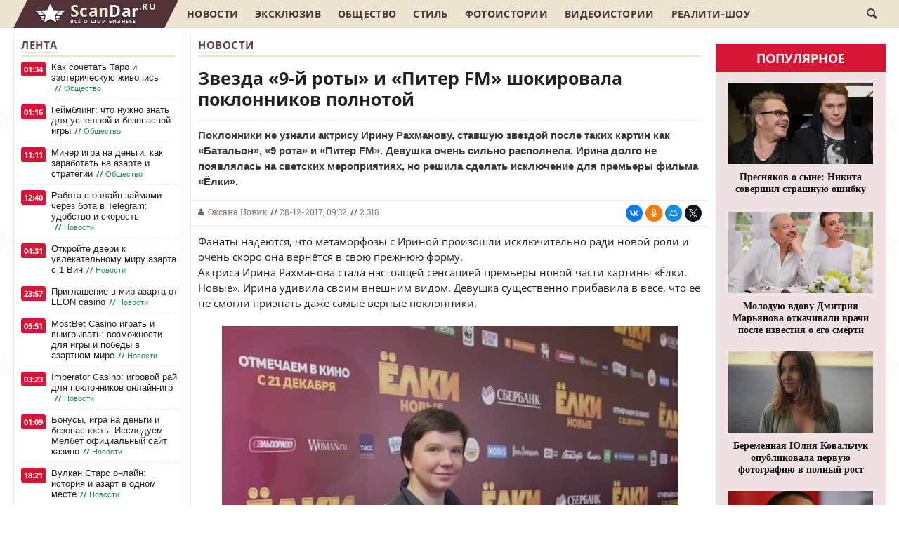

--- FILE ---
content_type: text/html; charset=windows-1251
request_url: https://scandar.ru/novosti/5856-zvezda-9-y-roty-i-piter-fm-shokirovala-poklonnikov-polnotoy.html
body_size: 20689
content:
<!doctype html>
<html>
<head>
<meta http-equiv="Content-Type" content="text/html; charset=windows-1251" />
<title>Звезда «9-й роты» и «Питер FM» шокировала поклонников полнотой</title>
<meta name="description" content="Поклонники не узнали актрису Ирину Рахманову, ставшую звездой после таких картин как «Батальон», «9 рота» и «Питер FM». Девушка очень сильно располнела. Ирина долго не появлялась на светских" />
<meta name="keywords" content="Ирина, новой, Рахманова, стала, поклонники, Девушка, очень, премьеры, Instagram, прибавила, также, рожала, недавно», вроде, случилось, тёмного, «Серьёзно, барышня, узнала, Мешковатый" />
<meta property="og:site_name" content="Новости шоу-бизнеса России. Все скандалы и интриги со звездами на сегодня - ScanDar.ru" />
<meta property="og:type" content="article" />
<meta property="og:title" content="Звезда «9-й роты» и «Питер FM» шокировала поклонников полнотой" />
<meta property="og:url" content="https://scandar.ru/novosti/5856-zvezda-9-y-roty-i-piter-fm-shokirovala-poklonnikov-polnotoy.html" />
<meta name="news_keywords" content="Ирина Рахманова, полнота, Поклонники" />
<meta property="og:image" content="https://scandar.ru/uploads/posts/2017-12/1514409752_80fa9a91925c42ce585acf2513968daa_fitted_740x700.jpg" />
<link rel="search" type="application/opensearchdescription+xml" href="https://scandar.ru/engine/opensearch.php" title="Новости шоу-бизнеса России. Все скандалы и интриги со звездами на сегодня - ScanDar.ru" />
<link rel="alternate" type="application/rss+xml" title="Новости шоу-бизнеса России. Все скандалы и интриги со звездами на сегодня - ScanDar.ru" href="https://scandar.ru/rss.xml" />
<script type="text/javascript" src="/engine/classes/min/index.php?charset=windows-1251&amp;g=general&amp;20"></script>
<script type="text/javascript" src="/engine/classes/min/index.php?charset=windows-1251&amp;f=engine/classes/js/bbcodes.js,engine/classes/masha/masha.js&amp;20"></script>
<meta name="viewport" content="width=device-width, initial-scale=1.0, maximum-scale=1.0, user-scalable=no">
<meta name="apple-mobile-web-app-capable" content="yes">
<meta name="apple-mobile-web-app-status-bar-style" content="default">
<link media="screen" href="/templates/Scandar/css/engine.css"  rel="stylesheet" />
<link media="screen" href="/templates/Scandar/css/style.css?version=5"  rel="stylesheet" />
<link media="screen" href="/templates/Scandar/css/adaptive.css?version=4"  rel="stylesheet" />
<link media="screen" href="/templates/Scandar/css/pgwslider.css"  rel="stylesheet" />
<link media="screen" href="/templates/Scandar/css/pgwslider.min.css"  rel="stylesheet" />
<link media="screen" href="/templates/Scandar/css/owl.carousel.css"  rel="stylesheet" />
<link media="screen" href="/templates/Scandar/css/owl.theme.css"  rel="stylesheet" />
<link media="screen" href="/templates/Scandar/css/owl.transitions.css"  rel="stylesheet" />
<link media="screen" href="/templates/Scandar/css/slider.css"  rel="stylesheet" />
    
<!-- Yandex.RTB -->
<script>window.yaContextCb=window.yaContextCb||[]</script>
<script src="https://yandex.ru/ads/system/context.js" async></script>
    
<link rel="shortcut icon" href="/ico/favicon.ico" type="image/x-icon">
<script type="text/javascript" src="/templates/Scandar/js/libs.js"></script>
<script type="text/javascript" async src="/templates/Scandar/js/pgwslider.js"></script>
<script type="text/javascript" src="/templates/Scandar/js/pgwslider.min.js"></script>
<script type="text/javascript" src="/templates/Scandar/js/owl.carousel.js"></script>
<script type="text/javascript" src="/templates/Scandar/js/owl.carousel.min.js"></script>
<script type="text/javascript" src="/templates/Scandar/js/jquery.flexslider-min.js"></script>
<script type="text/javascript" src="/templates/Scandar/js/slides_news_bott.js"></script>
<script type="text/javascript">
window.onload = function () {
setTimeout(function(){
        $(".afterload").fadeIn( "slow");
		$(".dummyload").hide();
}, 0);
}
</script>
</head>

<body class="bod-bg">
        <!-- Yandex.RTB R-A-1461751-1 -->
<script>window.yaContextCb.push(()=>{
  Ya.Context.AdvManager.render({
    type: 'fullscreen',    
    platform: 'touch',
    blockId: 'R-A-1461751-1'
  })
})</script>
    <!-- Yandex.RTB R-A-1461751-2 -->
<script>window.yaContextCb.push(()=>{
  Ya.Context.AdvManager.render({
    type: 'floorAd',    
    blockId: 'R-A-1461751-2'
  })
})</script>
    
<script type="text/javascript">
<!--
var dle_root       = '/';
var dle_admin      = '';
var dle_login_hash = '';
var dle_group      = 5;
var dle_skin       = 'Scandar';
var dle_wysiwyg    = '0';
var quick_wysiwyg  = '0';
var dle_act_lang   = ["Да", "Нет", "Ввод", "Отмена", "Сохранить", "Удалить", "Загрузка. Пожалуйста, подождите..."];
var menu_short     = 'Быстрое редактирование';
var menu_full      = 'Полное редактирование';
var menu_profile   = 'Просмотр профиля';
var menu_send      = 'Отправить сообщение';
var menu_uedit     = 'Админцентр';
var dle_info       = 'Информация';
var dle_confirm    = 'Подтверждение';
var dle_prompt     = 'Ввод информации';
var dle_req_field  = 'Заполните все необходимые поля';
var dle_del_agree  = 'Вы действительно хотите удалить? Данное действие невозможно будет отменить';
var dle_spam_agree = 'Вы действительно хотите отметить пользователя как спамера? Это приведёт к удалению всех его комментариев';
var dle_complaint  = 'Укажите текст Вашей жалобы для администрации:';
var dle_big_text   = 'Выделен слишком большой участок текста.';
var dle_orfo_title = 'Укажите комментарий для администрации к найденной ошибке на странице';
var dle_p_send     = 'Отправить';
var dle_p_send_ok  = 'Уведомление успешно отправлено';
var dle_save_ok    = 'Изменения успешно сохранены. Обновить страницу?';
var dle_reply_title= 'Ответ на комментарий';
var dle_tree_comm  = '0';
var dle_del_news   = 'Удалить статью';
var dle_sub_agree  = 'Вы действительно хотите подписаться на комментарии к данной публикации?';
var allow_dle_delete_news   = false;

jQuery(function($){
$('#dle-comments-form').submit(function() {
	doAddComments();
	return false;
});
});
//-->
</script>
<div class="chap_razt"></div>
<section class="wrap cf">
<nav class="nav">
<a class="nav_btn_1" href="/" title="Новости шоу-бизнеса России. Все скандалы и интриги со звездами"><button class="nav_btn" href="" title="Меню"></button><div class="logo_1"><b><font class="font_dom_1">Scan</font>Dar</b></div><div class="demo_1">.RU</div> <div class="li_domoy_im3"></div> <div class="news_biz_mob">Всё о шоу-бизнесе</div></a> <a class="news_mobb" href="/novosti/">Актуальное</a>
<ul class="main_nav">  
<li class="li_domoy_im"></li>
<li class="li_domoy"><a href="/"><img src="/templates/Scandar/images/domoy4.png"/></a></li>
<li class="li_domoy_2"><a class="nav_btn_2" href="/" title="Новости шоу-бизнеса России. Все скандалы и интриги со звездами"><div class="logo_2"><b><font class="font_dom_2">Scan</font>Dar</b></div><div class="demo_2">.RU</div> <div class="news_biz">Всё о шоу-бизнесе</div> </a></li>		
<li class="li_domoy_im2"></li>    
<li class="li_domoy_news"><a href="/novosti/">Новости</a></li>
<li class="li_domoy_news"><a href="/eksklyuziv/">Эксклюзив</a></li>
<li><a class="active" href="/social/">Общество</a></li>
<li><a href="/style/">Стиль</a></li>
<li><a href="/foto/">Фотоистории</a></li>
<li><a href="/video/">Видеоистории</a></li>
<li><a href="/novosti-dom2/">Реалити-шоу</a></li>
</ul>  
<button class="header_button icon-magnifying-glass search_btn"></button>
</nav>
</section>

<div class="wrap searchholder">
<div class="searchblock cf">
<form method="post" action="">
<input type="hidden" name="subaction" value="search" />
<input type="hidden" name="do" value="search" />
<input id="story" name="story" type="text" placeholder="Поиск по сайту" class="searchform" />
<button type="submit" class="searchbt" title="Искать"></button>
</form>
</div>
</div>

<section class="wrap container cf">
<div class="content">
<div class="left cf">

			

<div class="cf">
<div class="col_news">					




<div class="block_header_3"><a href="/novosti/">Лента</a></div>
<div class="last_news cf"><time class="last_news_time">01:34</time><a href="https://scandar.ru/social/8202-kak-sochetat-taro-i-ezotericheskuyu-zhivopis.html" class="last_news_title">Как сочетать Таро и эзотерическую живопись<span class="title_icon_spannn"><b>//</b> Общество</span></a></div>
<div class="last_news cf"><time class="last_news_time">01:16</time><a href="https://scandar.ru/social/8201-geymbling-chto-nuzhno-znat-dlya-uspeshnoy-i-bezopasnoy-igry.html" class="last_news_title">Геймблинг: что нужно знать для успешной и безопасной игры<span class="title_icon_spannn"><b>//</b> Общество</span></a></div>
<div class="last_news cf"><time class="last_news_time">11:11</time><a href="https://scandar.ru/social/8200-miner-igra-na-dengi-kak-zarabotat-na-azarte-i-strategii.html" class="last_news_title">Минер игра на деньги: как заработать на азарте и стратегии<span class="title_icon_spannn"><b>//</b> Общество</span></a></div>
<div class="last_news cf"><time class="last_news_time">12:40</time><a href="https://scandar.ru/novosti/8199-rabota-s-onlayn-zaymami-cherez-bota-v-telegram-udobstvo-i-skorost.html" class="last_news_title">Работа с онлайн-займами через бота в Telegram: удобство и скорость<span class="title_icon_spannn"><b>//</b> Новости</span></a></div>
<div class="last_news cf"><time class="last_news_time">04:31</time><a href="https://scandar.ru/novosti/8198-otkroyte-dveri-k-uvlekatelnomu-miru-azarta-s-1-vin.html" class="last_news_title">Откройте двери к увлекательному миру азарта с 1 Вин<span class="title_icon_spannn"><b>//</b> Новости</span></a></div>
<div class="last_news cf"><time class="last_news_time">23:57</time><a href="https://scandar.ru/novosti/8197-okunites-v-mir-azarta-s-leon-casino.html" class="last_news_title">Приглашение в мир азарта от LEON casino<span class="title_icon_spannn"><b>//</b> Новости</span></a></div>
<div class="last_news cf"><time class="last_news_time">05:51</time><a href="https://scandar.ru/novosti/8196-mostbet-casino-igrat-i-vyigryvat-vozmozhnosti-dlya-igry-i-pobedy-v-azartnom-mire.html" class="last_news_title">MostBet Casino играть и выигрывать: возможности для игры и победы в азартном мире<span class="title_icon_spannn"><b>//</b> Новости</span></a></div>
<div class="last_news cf"><time class="last_news_time">03:23</time><a href="https://scandar.ru/novosti/8195-imperator-casino-igrovoy-ray-dlya-poklonnikov-onlayn-igr.html" class="last_news_title">Imperator Casino: игровой рай для поклонников онлайн-игр<span class="title_icon_spannn"><b>//</b> Новости</span></a></div>
<div class="last_news cf"><time class="last_news_time">01:09</time><a href="https://scandar.ru/novosti/8194-bonusy-igra-na-dengi-i-bezopasnost-issleduem-melbet-oficialnyy-sayt-kazino.html" class="last_news_title">Бонусы, игра на деньги и безопасность: Исследуем Мелбет официальный сайт казино<span class="title_icon_spannn"><b>//</b> Новости</span></a></div>
<div class="last_news cf"><time class="last_news_time">18:21</time><a href="https://scandar.ru/novosti/8193-vulkan-stars-onlayn-istoriya-i-azart-v-odnom-meste.html" class="last_news_title">Вулкан Старс онлайн: история и азарт в одном месте<span class="title_icon_spannn"><b>//</b> Новости</span></a></div>
<div class="last_news cf"><time class="last_news_time">18:13</time><a href="https://scandar.ru/novosti/8192-shikarnye-vyigryshi-i-zahvatyvayuschie-igry-oficialnyy-sayt-legzo-casino.html" class="last_news_title">Шикарные выигрыши и захватывающие игры: официальный сайт Legzo casino<span class="title_icon_spannn"><b>//</b> Новости</span></a></div>
<div class="last_news cf"><time class="last_news_time">15:24</time><a href="https://scandar.ru/novosti/8191-frank-kazino-perezhivi-nepovtorimye-emocii-igry.html" class="last_news_title">Франк казино: переживи неповторимые эмоции игры<span class="title_icon_spannn"><b>//</b> Новости</span></a></div>
<div class="last_news cf"><time class="last_news_time">15:11</time><a href="https://scandar.ru/novosti/8190-rabochee-zerkalo-monro-casino-dlya-bezopasnogo-i-nadezhnogo-dostupa-k-lyubimym-igram.html" class="last_news_title">Рабочее зеркало Monro Casino для безопасного и надежного доступа к любимым играм<span class="title_icon_spannn"><b>//</b> Новости</span></a></div>
<div class="last_news cf"><time class="last_news_time">16:36</time><a href="https://scandar.ru/novosti/8189-udivitelnyy-mir-razvlecheniy-v-onlayn-kazino-vulkan-delyuks.html" class="last_news_title">Удивительный мир развлечений в онлайн-казино Вулкан Делюкс<span class="title_icon_spannn"><b>//</b> Новости</span></a></div>
<div class="last_news cf"><time class="last_news_time">16:24</time><a href="https://scandar.ru/novosti/8188-kazino-gms-delyuks-igrovoy-azart-na-vysshem-urovne.html" class="last_news_title">Казино ГМС Делюкс: игровой азарт на высшем уровне<span class="title_icon_spannn"><b>//</b> Новости</span></a></div>
<div class="last_news cf"><time class="last_news_time">16:13</time><a href="https://scandar.ru/novosti/8187-kazino-slotozal-igrat-besplatno-roskosh-i-udovolstvie.html" class="last_news_title">Казино  Slotozal играть бесплатно: роскошь и удовольствие<span class="title_icon_spannn"><b>//</b> Новости</span></a></div>
<div class="last_news cf"><time class="last_news_time">15:58</time><a href="https://scandar.ru/novosti/8186-kazino-vulkan-chempion-zahvatyvayuschie-igry-i-vysokie-vyigryshi.html" class="last_news_title">Казино Вулкан Чемпион:  захватывающие слоты на деньги и высокие выигрыши!<span class="title_icon_spannn"><b>//</b> Новости</span></a></div>
<div class="last_news cf"><time class="last_news_time">14:37</time><a href="https://scandar.ru/novosti/8185-pin-up-casino-zhivopisnaya-retrospektiva-mira-azarta.html" class="last_news_title">Pin-Up Casino: живописная ретроспектива мира азарта<span class="title_icon_spannn"><b>//</b> Новости</span></a></div>
<div class="last_news cf"><time class="last_news_time">14:29</time><a href="https://scandar.ru/novosti/8184-sekrety-uspeha-v-kazino-frends.html" class="last_news_title">Секреты успеха в казино Френдс<span class="title_icon_spannn"><b>//</b> Новости</span></a></div>
<div class="last_news cf"><time class="last_news_time">14:19</time><a href="https://scandar.ru/novosti/8183-udacha-i-nastroy-v-kazino-vulkan-777.html" class="last_news_title">Удача и настрой в казино Вулкан 777<span class="title_icon_spannn"><b>//</b> Новости</span></a></div>
<div class="last_news cf"><time class="last_news_time">12:57</time><a href="https://scandar.ru/novosti/8182-pervyy-vzglyad-v-mir-azarta-i-razvlecheniy-na-sayte-kazino-1hbet.html" class="last_news_title">Первый взгляд в мир азарта и развлечений на сайте казино 1хБет<span class="title_icon_spannn"><b>//</b> Новости</span></a></div>
<div class="last_news cf"><time class="last_news_time">12:37</time><a href="https://scandar.ru/novosti/8181-azart-i-uvlechenie-v-kazino-slot-vi.html" class="last_news_title">Азарт и увлечение в казино Слот Ви<span class="title_icon_spannn"><b>//</b> Новости</span></a></div>
<div class="last_news cf"><time class="last_news_time">00:21</time><a href="https://scandar.ru/novosti/8180-vstrechayte-uvlekatelnyy-mir-azarta-v-azino-777.html" class="last_news_title">Встречайте увлекательный мир азарта в Азино 777<span class="title_icon_spannn"><b>//</b> Новости</span></a></div>
<div class="last_news cf"><time class="last_news_time">00:02</time><a href="https://scandar.ru/novosti/8179-kazino-selector-nezabyvaemyy-mir-azarta-i-razvlecheniy.html" class="last_news_title">Казино Selector: незабываемый мир азарта и развлечений<span class="title_icon_spannn"><b>//</b> Новости</span></a></div>
<div class="last_news cf"><time class="last_news_time">13:18</time><a href="https://scandar.ru/novosti/8178-zerkalo-pokedom-velikolepnoe-mesto-dlya-azartnyh-razvlecheniy.html" class="last_news_title">Зеркало Покедом: великолепное место для азартных развлечений<span class="title_icon_spannn"><b>//</b> Новости</span></a></div>
<div class="last_news cf"><time class="last_news_time">16:53</time><a href="https://scandar.ru/novosti/8177-vulkan-oficialnyy-sayt-segodnya-i-vozmozhnost-zarabotat.html" class="last_news_title">Вулкан официальный сайт сегодня и возможность заработать<span class="title_icon_spannn"><b>//</b> Новости</span></a></div>
<div class="last_news cf"><time class="last_news_time">16:37</time><a href="https://scandar.ru/novosti/8176-melbet-kazino-vash-provodnik-v-mir-azarta.html" class="last_news_title">Мелбет казино - ваш проводник в мир азарта<span class="title_icon_spannn"><b>//</b> Новости</span></a></div>
<div class="last_news cf"><time class="last_news_time">19:12</time><a href="https://scandar.ru/novosti/8175-vulkan-royal-vash-putevoditel-v-mir-slotov-i-azartnyh-igr.html" class="last_news_title">Вулкан Рояль: ваш путеводитель в мир слотов и азартных игр<span class="title_icon_spannn"><b>//</b> Новости</span></a></div>
<div class="last_news cf"><time class="last_news_time">15:38</time><a href="https://scandar.ru/novosti/8174-pochemu-rekomenduyut-igrat-v-klube-platinum-kazino.html" class="last_news_title">Почему рекомендуют играть в клубе Платинум казино<span class="title_icon_spannn"><b>//</b> Новости</span></a></div>

<a href="/novosti/" class="allnews">Все новости</a>





</div>
<div class="col_middle">        	









	
					
	
<div id='dle-content'><div class="block_header_8"><a href="https://scandar.ru/novosti/">Новости</a></div>
<article class="fullstory cf" itemscope itemtype="http://schema.org/NewsArticle">  
<link itemprop="mainEntityOfPage" href="https://scandar.ru/novosti/5856-zvezda-9-y-roty-i-piter-fm-shokirovala-poklonnikov-polnotoy.html">
<meta itemprop="dateModified" content="2017-12-28"/>
<meta itemprop="image" content="https://scandar.ru/uploads/posts/2017-12/1514409647_ffd355fd689f0b44d1bc74dd5d1376bd_fitted_740x0.jpg" />
<meta itemprop="headline" content="Звезда «9-й роты» и «Питер FM» шокировала поклонников полнотой" />
<div itemprop="publisher" itemscope itemtype="https://schema.org/Organization">
<div itemprop="logo" itemscope itemtype="https://schema.org/ImageObject">
<img itemprop="url image" src="https://scandar.ru/logodz.png" style="display:none;"/>
<meta itemprop="width" content="500">
<meta itemprop="height" content="500">
</div>
<meta itemprop="name" content="ScanDar">
<meta itemprop="telephone" content="+375 29 871 74 54">
<meta itemprop="address" content="Минск">
</div>

<div class="post_title" id="news-title"><h1><span itemprop="name">Звезда «9-й роты» и «Питер FM» шокировала поклонников полнотой</span></h1></div>

<div class="name_anons"><h2>Поклонники не узнали актрису Ирину Рахманову, ставшую звездой после таких картин как «Батальон», «9 рота» и «Питер FM». Девушка очень сильно располнела. Ирина долго не появлялась на светских мероприятиях, но решила сделать исключение для премьеры фильма «Ёлки».</h2></div>
<div class="news_ful_soc_div">
<table class="news_ful_soc"><tr><td class="news_ful_dat"><div class="obch_short_date_fol"><div class="icon-user title_icon_userrr"></div><span itemprop="author"><a class="userrr_a" href="/contacts.html">Оксана Новик</a></span><b>//</b><meta itemprop="datePublished" content="2017-12-28" />28-12-2017, 09:32<b>//</b><meta itemprop="interactionCount" content="UserPageVisits:2 318" />2 318</div></td><td class="news_ful_ico"><script src="//yastatic.net/es5-shims/0.0.2/es5-shims.min.js" async="async"></script><script src="//yastatic.net/share2/share.js" async="async"></script><div class="ya-share2" data-services="collections,vkontakte,facebook,odnoklassniki,moimir,gplus,twitter" data-size="s"></div></td></tr></table>
</div>

<div class="post_content" itemprop="articleBody">
Фанаты надеются, что метаморфозы с Ириной произошли исключительно ради новой роли и очень скоро она вернётся в свою прежнюю форму.<br>Актриса Ирина Рахманова стала настоящей сенсацией премьеры новой части картины «Ёлки. Новые». Ирина удивила своим внешним видом. Девушка существенно прибавила в весе, что её не смогли признать даже самые верные поклонники.<br><br><div style="text-align:center;"><!--dle_image_begin:https://scandar.ru/uploads/posts/2017-12/1514409752_80fa9a91925c42ce585acf2513968daa_fitted_740x700.jpg|--><img src="https://scandar.ru/uploads/posts/2017-12/1514409752_80fa9a91925c42ce585acf2513968daa_fitted_740x700.jpg" alt="Звезда «9-й роты» и «Питер FM» шокировала поклонников полнотой"><!--dle_image_end--></div><br><div class="foto_name">Ирина Рахманова // Фото: Instagram </div><br>Кроме того, что исполнительница «тонких и звонких» персонажей прибавила в весе, она также подобрала довольно неудачный костюм. Мешковатый комбинезон тёмного цвета в сочетании с грубыими ботинками не только не украшал Ири ну, но и дела её фигуру ещё более плотной и приземистой.<br><br><div style="text-align:center;"><!--dle_image_begin:https://scandar.ru/uploads/posts/2017-12/1514409819_irina-rahmanova-9-rota.jpg|--><img src="https://scandar.ru/uploads/posts/2017-12/1514409819_irina-rahmanova-9-rota.jpg" alt=""><!--dle_image_end--></div><br><div class="foto_name">Ирина Рахманова // Фото: Instagram </div><br><!--QuoteBegin--><div class="quote"><!--QuoteEBegin-->«Боже, что с Белоснежкой из 9-й роты случилось?», «Она вроде не рожала недавно», «Серьёзно себя барышня запустила», «Я её даже не узнала. Кошмар какой» «Ире надо срочно в спортзал» - <b>комментировали внешний вид Ирины Рахмановой поклонники.</b><!--QuoteEnd--></div><!--QuoteEEnd--><br><br>Ирина не стала участницей обсуждения своей новой фигуры. Она также не стала подтверждать или опровергать теории подписчиков о том, что ей пришлось набрать вес ради новой роли. Вероятнее всего, Ирина не видит совершенно никакой проблемы в набранном весе. Единственное, что осталось неизменным в облике актрисы – это её короткая стрижка.
<!--div class="soc_pod">Хотите больше горячих и интересных новостей? Экономьте свое время, подписывайтесь на нас в социальных сетях: <a href="https://vk.com/scandar" target="_blank">#Вконтакте</a> <a href="https://ok.ru/scandar" target="_blank">#Одноклассники</a> <a href="https://www.facebook.com/scandar.ru/" target="_blank">#Фейсбук</a> <a href="https://www.instagram.com/scandar.ru/" target="_blank">#Инстаграм</a></div-->
</div>
</article>
<div class="link_np_dv">
<table class="link_np"><tr><td>
<div class="link_n"><span>&equiv; Предыдущая новость &equiv;</span><br><a href="https://scandar.ru/novosti/5865-u-stanislava-sadalskogo-est-kompromat-na-cymbalyuk-romanovskuyu.html">У Станислава Садальского есть компромат на Цымбалюк-Романовскую</a></div>
</td></tr></table>
</div>

<div class="navigat_full_news">
<div class="tags_news"><span class="tags_news_met">Метки:</span><span><a href="https://scandar.ru/tags/%C8%F0%E8%ED%E0+%D0%E0%F5%EC%E0%ED%EE%E2%E0/">#Ирина Рахманова</a></span> <span><a href="https://scandar.ru/tags/%EF%EE%EB%ED%EE%F2%E0/">#полнота</a></span> <span><a href="https://scandar.ru/tags/%CF%EE%EA%EB%EE%ED%ED%E8%EA%E8/">#Поклонники</a></span></div>
<div class="social-likes_txt_like"><span class="likebtn-wrapper" data-theme="elegant" data-lang="ru" data-white_label="true" data-voting_cancelable="false" data-counter_clickable="true" data-counter_frmt="space" data-counter_zero_show="true" data-popup_disabled="true" data-share_enabled="false" data-loader_show="true" data-tooltip_enabled="false"></span><script>(function(d,e,s){if(d.getElementById("likebtn_wjs"))return;a=d.createElement(e);m=d.getElementsByTagName(e)[0];a.async=1;a.id="likebtn_wjs";a.src=s;m.parentNode.insertBefore(a, m)})(document,"script","//w.likebtn.com/js/w/widget.js");</script></div>
<div align="center">
<div class="soc_news">&equiv; Поделиться новостью &equiv;</div>
<div class="social-likes-yand">
<script src="//yastatic.net/es5-shims/0.0.2/es5-shims.min.js" async="async"></script>
<script src="//yastatic.net/share2/share.js" async="async"></script>
<div class="ya-share2" data-services="vkontakte,facebook,odnoklassniki,moimir,gplus,viber,whatsapp,skype,telegram"></div>
</div>
</div>
</div>

<table class="nv_niz_block_header_tabl"><tr><td class="nv_niz_block_header_tdl"><div class="nv_niz_block_header_lev"></div></td>
<td class="nv_niz_block_header_main"><h3>Читайте также</h3></td><td class="nv_niz_block_header_td2"><div class="nv_niz_block_header_prav"></div></td></tr></table>
<table class="pop_obch_tabl"><tr><td>
<table class="pop_obch_news_fo_tabl">
<tr><td class="pop_obch_news_fo_td_niz"><div class="pop_obch_neww-cat-td"><a href="https://scandar.ru/social/1709-istoriya-osuzhdennogo-invalida-kolyasochnika-vyzvala-obschestvennyy-rezonans.html"><div class="pop_obch_tile_bg_neww-td" style="background-image:url(https://scandar.ru/uploads/posts/2017-07/1500021011_1498263508.jpg);"></div></a></div><div class="pop_obch_neww-cat-tit1_td"><a href="https://scandar.ru/social/1709-istoriya-osuzhdennogo-invalida-kolyasochnika-vyzvala-obschestvennyy-rezonans.html">История осуждённого инвалида-колясочника вызвала общественный резонанс</a></div></td></tr>
<tr><td class="pop_obch_news_fo_td_pus"></td></tr>
<tr><td><div class="pop_obch_allnews_ecsk_div"><a href="https://scandar.ru/social/1709-istoriya-osuzhdennogo-invalida-kolyasochnika-vyzvala-obschestvennyy-rezonans.html" class="pop_obch_allnews_ecsk_fo">Подробнее</a></div></td></tr>
</table><table class="pop_obch_news_fo_tabl">
<tr><td class="pop_obch_news_fo_td_niz"><div class="pop_obch_neww-cat-td"><a href="https://scandar.ru/novosti/5888-lera-kudryavceva-razotkrovennichalas-o-rasstavanii-s-sergeem-lazarevym.html"><div class="pop_obch_tile_bg_neww-td" style="background-image:url(https://scandar.ru/uploads/posts/2017-12/1514498100_1.jpg);"></div></a></div><div class="pop_obch_neww-cat-tit1_td"><a href="https://scandar.ru/novosti/5888-lera-kudryavceva-razotkrovennichalas-o-rasstavanii-s-sergeem-lazarevym.html">Лера Кудрявцева разоткровенничалась о расставании с Сергеем Лазаревым</a></div></td></tr>
<tr><td class="pop_obch_news_fo_td_pus"></td></tr>
<tr><td><div class="pop_obch_allnews_ecsk_div"><a href="https://scandar.ru/novosti/5888-lera-kudryavceva-razotkrovennichalas-o-rasstavanii-s-sergeem-lazarevym.html" class="pop_obch_allnews_ecsk_fo">Подробнее</a></div></td></tr>
</table><table class="pop_obch_news_fo_tabl">
<tr><td class="pop_obch_news_fo_td_niz"><div class="pop_obch_neww-cat-td"><a href="https://scandar.ru/foto/2986-zvezdnye-modnicy-na-otkrytii-butika-aleny-ahmadullinoy.html"><div class="pop_obch_tile_bg_neww-td" style="background-image:url(https://scandar.ru/uploads/posts/2017-09/1504891125_20170908-ah-post.jpg);"></div></a></div><div class="pop_obch_neww-cat-tit1_td"><a href="https://scandar.ru/foto/2986-zvezdnye-modnicy-na-otkrytii-butika-aleny-ahmadullinoy.html">Звёздные модницы на открытии бутика Алёны Ахмадуллиной</a></div></td></tr>
<tr><td class="pop_obch_news_fo_td_pus"></td></tr>
<tr><td><div class="pop_obch_allnews_ecsk_div"><a href="https://scandar.ru/foto/2986-zvezdnye-modnicy-na-otkrytii-butika-aleny-ahmadullinoy.html" class="pop_obch_allnews_ecsk_fo">Подробнее</a></div></td></tr>
</table><table class="pop_obch_news_fo_tabl">
<tr><td class="pop_obch_news_fo_td_niz"><div class="pop_obch_neww-cat-td"><a href="https://scandar.ru/novosti/5502-polina-petrenko-schitaet-chto-zhena-ee-otca-alekseya-petrenko-obmanyvala-ego.html"><div class="pop_obch_tile_bg_neww-td" style="background-image:url(https://scandar.ru/uploads/posts/2017-12/1513247761_alexey-petrenko-i-doch-polina.jpg);"></div></a></div><div class="pop_obch_neww-cat-tit1_td"><a href="https://scandar.ru/novosti/5502-polina-petrenko-schitaet-chto-zhena-ee-otca-alekseya-petrenko-obmanyvala-ego.html">Полина Петренко считает, что жена ее отца Алексея Петренко обманывала его</a></div></td></tr>
<tr><td class="pop_obch_news_fo_td_pus"></td></tr>
<tr><td><div class="pop_obch_allnews_ecsk_div"><a href="https://scandar.ru/novosti/5502-polina-petrenko-schitaet-chto-zhena-ee-otca-alekseya-petrenko-obmanyvala-ego.html" class="pop_obch_allnews_ecsk_fo">Подробнее</a></div></td></tr>
</table><table class="pop_obch_news_fo_tabl">
<tr><td class="pop_obch_news_fo_td_niz"><div class="pop_obch_neww-cat-td"><a href="https://scandar.ru/video/299-emin-agalarov-snyal-v-novom-klipe-svoyu-vozlyublennuyu.html"><div class="pop_obch_tile_bg_neww-td" style="background-image:url(https://scandar.ru/uploads/posts/2017-04/1492706391_emin-200417-4.jpg);"></div></a></div><div class="pop_obch_neww-cat-tit1_td"><a href="https://scandar.ru/video/299-emin-agalarov-snyal-v-novom-klipe-svoyu-vozlyublennuyu.html">Эмин Агаларов снял в новом клипе свою возлюбленную</a></div></td></tr>
<tr><td class="pop_obch_news_fo_td_pus"></td></tr>
<tr><td><div class="pop_obch_allnews_ecsk_div"><a href="https://scandar.ru/video/299-emin-agalarov-snyal-v-novom-klipe-svoyu-vozlyublennuyu.html" class="pop_obch_allnews_ecsk_fo">Подробнее</a></div></td></tr>
</table><table class="pop_obch_news_fo_tabl">
<tr><td class="pop_obch_news_fo_td_niz"><div class="pop_obch_neww-cat-td"><a href="https://scandar.ru/novosti/1017-boris-korchevnikov-nashel-poteryannogo-brata.html"><div class="pop_obch_tile_bg_neww-td" style="background-image:url(https://scandar.ru/uploads/posts/2017-06/1496570497_1.jpg);"></div></a></div><div class="pop_obch_neww-cat-tit1_td"><a href="https://scandar.ru/novosti/1017-boris-korchevnikov-nashel-poteryannogo-brata.html">Борис Корчевников нашел потерянного брата</a></div></td></tr>
<tr><td class="pop_obch_news_fo_td_pus"></td></tr>
<tr><td><div class="pop_obch_allnews_ecsk_div"><a href="https://scandar.ru/novosti/1017-boris-korchevnikov-nashel-poteryannogo-brata.html" class="pop_obch_allnews_ecsk_fo">Подробнее</a></div></td></tr>
</table><table class="pop_obch_news_fo_tabl">
<tr><td class="pop_obch_news_fo_td_niz"><div class="pop_obch_neww-cat-td"><a href="https://scandar.ru/video/4194-potap-i-nastya-kamenskih-nepriyatno-udivili-poklonnikov.html"><div class="pop_obch_tile_bg_neww-td" style="background-image:url(https://scandar.ru/uploads/posts/2017-10/1508879343_a8.jpg);"></div></a></div><div class="pop_obch_neww-cat-tit1_td"><a href="https://scandar.ru/video/4194-potap-i-nastya-kamenskih-nepriyatno-udivili-poklonnikov.html">Потап и Настя Каменских неприятно удивили поклонников</a></div></td></tr>
<tr><td class="pop_obch_news_fo_td_pus"></td></tr>
<tr><td><div class="pop_obch_allnews_ecsk_div"><a href="https://scandar.ru/video/4194-potap-i-nastya-kamenskih-nepriyatno-udivili-poklonnikov.html" class="pop_obch_allnews_ecsk_fo">Подробнее</a></div></td></tr>
</table><table class="pop_obch_news_fo_tabl">
<tr><td class="pop_obch_news_fo_td_niz"><div class="pop_obch_neww-cat-td"><a href="https://scandar.ru/novosti-dom2/7705-efremenkova-est-shans-dovesti-otnosheniya-s-kucherovym-do-svadby.html"><div class="pop_obch_tile_bg_neww-td" style="background-image:url(https://scandar.ru/uploads/posts/2018-08/1535614075_4d2a59bd5bd165971d450e344d3707d4.jpeg);"></div></a></div><div class="pop_obch_neww-cat-tit1_td"><a href="https://scandar.ru/novosti-dom2/7705-efremenkova-est-shans-dovesti-otnosheniya-s-kucherovym-do-svadby.html">Ефременкова: есть шанс довести отношения с Кучеровым до свадьбы</a></div></td></tr>
<tr><td class="pop_obch_news_fo_td_pus"></td></tr>
<tr><td><div class="pop_obch_allnews_ecsk_div"><a href="https://scandar.ru/novosti-dom2/7705-efremenkova-est-shans-dovesti-otnosheniya-s-kucherovym-do-svadby.html" class="pop_obch_allnews_ecsk_fo">Подробнее</a></div></td></tr>
</table>
<div class="pok_skr1" id="text1" style="display:none;"><table class="pop_obch_news_fo_tabl">
<tr><td class="pop_obch_news_fo_td_niz"><div class="pop_obch_neww-cat-td"><a href="https://scandar.ru/style/4597-osobennosti-koreyskogo-manikyura.html"><div class="pop_obch_tile_bg_neww-td" style="background-image:url(https://scandar.ru/uploads/posts/2017-11/1510177319_nail_cover2.jpg);"></div></a></div><div class="pop_obch_neww-cat-tit1_td"><a href="https://scandar.ru/style/4597-osobennosti-koreyskogo-manikyura.html">Особенности корейского маникюра</a></div></td></tr>
<tr><td class="pop_obch_news_fo_td_pus"></td></tr>
<tr><td><div class="pop_obch_allnews_ecsk_div"><a href="https://scandar.ru/style/4597-osobennosti-koreyskogo-manikyura.html" class="pop_obch_allnews_ecsk_fo">Подробнее</a></div></td></tr>
</table><table class="pop_obch_news_fo_tabl">
<tr><td class="pop_obch_news_fo_td_niz"><div class="pop_obch_neww-cat-td"><a href="https://scandar.ru/novosti/8193-vulkan-stars-onlayn-istoriya-i-azart-v-odnom-meste.html"><div class="pop_obch_tile_bg_neww-td" style="background-image:url(https://scandar.ru/uploads/posts/2023-08/1693495014_1570348866_vulkan-stars-493979793.jpg);"></div></a></div><div class="pop_obch_neww-cat-tit1_td"><a href="https://scandar.ru/novosti/8193-vulkan-stars-onlayn-istoriya-i-azart-v-odnom-meste.html">Вулкан Старс онлайн: история и азарт в одном месте</a></div></td></tr>
<tr><td class="pop_obch_news_fo_td_pus"></td></tr>
<tr><td><div class="pop_obch_allnews_ecsk_div"><a href="https://scandar.ru/novosti/8193-vulkan-stars-onlayn-istoriya-i-azart-v-odnom-meste.html" class="pop_obch_allnews_ecsk_fo">Подробнее</a></div></td></tr>
</table><table class="pop_obch_news_fo_tabl">
<tr><td class="pop_obch_news_fo_td_niz"><div class="pop_obch_neww-cat-td"><a href="https://scandar.ru/novosti-dom2/2046-nikita-kuznecov-i-darina-markina-nachali-gotovitsya-k-svadbe.html"><div class="pop_obch_tile_bg_neww-td" style="background-image:url(https://scandar.ru/uploads/posts/2017-07/1501451252_1.jpg);"></div></a></div><div class="pop_obch_neww-cat-tit1_td"><a href="https://scandar.ru/novosti-dom2/2046-nikita-kuznecov-i-darina-markina-nachali-gotovitsya-k-svadbe.html">Никита Кузнецов и Дарина Маркина начали готовиться к свадьбе</a></div></td></tr>
<tr><td class="pop_obch_news_fo_td_pus"></td></tr>
<tr><td><div class="pop_obch_allnews_ecsk_div"><a href="https://scandar.ru/novosti-dom2/2046-nikita-kuznecov-i-darina-markina-nachali-gotovitsya-k-svadbe.html" class="pop_obch_allnews_ecsk_fo">Подробнее</a></div></td></tr>
</table><table class="pop_obch_news_fo_tabl">
<tr><td class="pop_obch_news_fo_td_niz"><div class="pop_obch_neww-cat-td"><a href="https://scandar.ru/social/515-boris-korchevnikov-vozglavit-pravoslavnyy-telekanal-spas.html"><div class="pop_obch_tile_bg_neww-td" style="background-image:url(https://scandar.ru/uploads/posts/2017-05/1493837537_uzn_14872381378.jpg);"></div></a></div><div class="pop_obch_neww-cat-tit1_td"><a href="https://scandar.ru/social/515-boris-korchevnikov-vozglavit-pravoslavnyy-telekanal-spas.html">Борис Корчевников возглавит православный телеканал «Спас»</a></div></td></tr>
<tr><td class="pop_obch_news_fo_td_pus"></td></tr>
<tr><td><div class="pop_obch_allnews_ecsk_div"><a href="https://scandar.ru/social/515-boris-korchevnikov-vozglavit-pravoslavnyy-telekanal-spas.html" class="pop_obch_allnews_ecsk_fo">Подробнее</a></div></td></tr>
</table></div> 
<table class="pok_skr2"><tr><td>
<a href="javascript:look('text1');" id="a-text1">показать еще</a>
</td></tr></table>
</td></tr></table>



<!--div class="yan_niz_news">
<!-- Yandex.RTB R-A-256279-3>
</div-->

<div class="mblock">
<form  method="post" name="dle-comments-form" id="dle-comments-form" ><div class="addcomment-post mblock">
<div class="news_carus_chap_comm"><span class="news_carus_sp">Комментарии</span></div>
<div class="news_carus_chap_comm_obl"></div>
<div id="hypercomments_widget" align="center"><img class="loadcomm" src="/templates/Scandar/images/loading_comm.gif"/></div>
<script type="text/javascript">
_hcwp = window._hcwp || [];
_hcwp.push({widget:"Stream", widget_id: 87955});
(function() {
if("HC_LOAD_INIT" in window)return;
HC_LOAD_INIT = true;
var lang = (navigator.language || navigator.systemLanguage || navigator.userLanguage || "en").substr(0, 2).toLowerCase();
var hcc = document.createElement("script"); hcc.type = "text/javascript"; hcc.async = true;
hcc.src = ("https:" == document.location.protocol ? "https" : "http")+"://w.hypercomments.com/widget/hc/87955/"+lang+"/widget.js";
var s = document.getElementsByTagName("script")[0];
s.parentNode.insertBefore(hcc, s.nextSibling);
})();
</script>
</div>
		<input type="hidden" name="subaction" value="addcomment" />
		<input type="hidden" name="post_id" id="post_id" value="5856" /></form><script src='https://www.google.com/recaptcha/api.js?hl=ru' async defer></script>
</div> 

<script type="text/javascript"> 
$(document).ready(function() {
  $("#owl-demo").owlCarousel({
       navigation : false,
      slideSpeed : 300,
      paginationSpeed : 400,
	  autoPlay : 200000,
	  navigationText : false,
      items : 2,
      itemsDesktop : [1199,3],
      itemsDesktopSmall : [979,3]
  });
});
</script> 

<!--показать/скрыть-->
<script type="text/javascript"> 
function look(t){
	p=document.getElementById(t);
	l=document.getElementById("a-"+t);
	if(p.style.display=="none"){
		l.innerHTML="все новости";
		p.style.display="block";
		l.onclick = function() { window.location = "/novosti/" };
	} 
}
</script> 

<script src="/templates/Scandar/js/social-likes.min.js"></script>
<div id="dle-ajax-comments"></div>
</div>	
</div></div>

</div></div>
	
<div class="right">

<div class="mblock_bann">
<!--div class="banner-glav-240x400" align="center">
<div class="dummyload zad_time_google"><img class="loadcomm_2" src="/templates/Scandar/images/lod_sc.gif"/></div>
<div class="afterload">

<!-- Yandex.RTB R-A-256279-4>

</div>
</div></div-->
<!--div class="tabs">
<input id="tab1" type="radio" name="tabs" checked>
<label for="tab1" title="Мы Вконтакте"><img class="tab1_img" src="/templates/Scandar/images/ico-vk.png"/></label>
<input id="tab2" type="radio" name="tabs">
<label for="tab2" title="Мы в Одноклассниках"><img class="tab1_img" src="/templates/Scandar/images/ico-od.png"/></label>
<input id="tab3" type="radio" name="tabs">
<label for="tab3" title="Мы в Инстаграм"><img class="tab1_img" src="/templates/Scandar/images/ico-inst.png"/></label>
<input id="tab4" type="radio" name="tabs">
<label for="tab4" title="Мы на Фейсбук"><img class="tab1_img" src="/templates/Scandar/images/ico-fb.png"/></label>
<section id="content1"><p><div>
<div class="mblock_4" align="center">
<script type="text/javascript" src="//vk.com/js/api/openapi.js?136"></script>
<!-- VK Widget >
<div id="vk_groups"></div>
<script type="text/javascript">
VK.Widgets.Group("vk_groups", {mode: 0, width: "240", height: "308", color1: 'FFFFFF', color2: '2B587A', color3: '5B7FA6'}, 145795672);
</script>
</div></div></p></section>  
	
<section id="content2"><p><div>
<div id="ok_group_widget"></div>
<script>
!function (d, id, did, st) {
  var js = d.createElement("script");
  js.src = "https://connect.ok.ru/connect.js";
  js.onload = js.onreadystatechange = function () {
  if (!this.readyState || this.readyState == "loaded" || this.readyState == "complete") {
    if (!this.executed) {
      this.executed = true;
      setTimeout(function () {
        OK.CONNECT.insertGroupWidget(id,did,st);
      }, 0);
    }
  }}
  d.documentElement.appendChild(js);
}(document,"ok_group_widget","58325837742119",'{"width":240,"height":305}');
</script>
</div></p></section> 
	
<section id="content3"><p><div>
<iframe src="//widget.instagramm.ru/?imageW=3&imageH=3&thumbnail_size=68&type=0&typetext=scandar.ru&head_show=1&profile_show=0&shadow_show=0&bg=255,255,255,1&opacity=true&head_bg=523337&subscribe_bg=ad4141&border_color=eaeaea&head_title=" allowtransparency="true" frameborder="0" scrolling="no" style="border:none;overflow:hidden;width:240px;height:273px; margin-bottom:32px;"></iframe>
</div></p></section> 
   
<section id="content4"><p><div>
<iframe src="https://www.facebook.com/plugins/page.php?href=https%3A%2F%2Fwww.facebook.com%2Fscandar.ru&amp;width=240&amp;height=305&amp;colorscheme=light&amp;show_faces=true&amp;border_color&amp;header=true&amp;appId=387358551314845" scrolling="no" frameborder="0" style="border:none;overflow:hidden; width:240px; height:305px;" allowTransparency="true"></iframe>
</div></p></section>    
</div-->


<div><div class="left_col_1" align="center">
<div class="left_col_zag_1">Популярное</div>
<div class="neww-cat-ecsk1">
<a href="https://scandar.ru/novosti/5536-presnyakov-o-syne-nikita-sovershil-strashnuyu-oshibku.html"><div class="tile_bg_neww-cat" style="background-image:url(https://scandar.ru/uploads/posts/2017-12/1513337064_549.jpg);"></div></a>
</div>
<div class="neww-cat-tit2"><a href="https://scandar.ru/novosti/5536-presnyakov-o-syne-nikita-sovershil-strashnuyu-oshibku.html">Пресняков о сыне: Никита совершил страшную ошибку</a></div>
<div class="neww-cat-ecsk1">
<a href="https://scandar.ru/novosti/3949-moloduyu-vdovu-dmitriya-maryanova-otkachivali-vrachi-posle-izvestiya-o-ego-smerti.html"><div class="tile_bg_neww-cat" style="background-image:url(https://scandar.ru/uploads/posts/2017-10/1508130209_1.jpg);"></div></a>
</div>
<div class="neww-cat-tit2"><a href="https://scandar.ru/novosti/3949-moloduyu-vdovu-dmitriya-maryanova-otkachivali-vrachi-posle-izvestiya-o-ego-smerti.html">Молодую вдову Дмитрия Марьянова откачивали врачи после известия о его смерти</a></div>
<div class="neww-cat-ecsk1">
<a href="https://scandar.ru/novosti/3058-beremennaya-yuliya-kovalchuk-opublikovala-pervuyu-fotografiyu-v-polnyy-rost.html"><div class="tile_bg_neww-cat" style="background-image:url(https://scandar.ru/uploads/posts/2017-09/1505159178_53f5d9852ac772cf559b21b2564e0041.jpg);"></div></a>
</div>
<div class="neww-cat-tit2"><a href="https://scandar.ru/novosti/3058-beremennaya-yuliya-kovalchuk-opublikovala-pervuyu-fotografiyu-v-polnyy-rost.html">Беременная Юлия Ковальчук опубликовала первую фотографию в полный рост</a></div>
<div class="neww-cat-ecsk1">
<a href="https://scandar.ru/novosti/3266-vladimira-friske-edva-ne-hvatil-udar-posle-slov-vnuka.html"><div class="tile_bg_neww-cat" style="background-image:url(https://scandar.ru/uploads/posts/2017-09/1505889447_367528.jpg);"></div></a>
</div>
<div class="neww-cat-tit2"><a href="https://scandar.ru/novosti/3266-vladimira-friske-edva-ne-hvatil-udar-posle-slov-vnuka.html">Владимира Фриске едва не хватил удар после слов внука</a></div>
</div>
<div class="allnews_ecsk_div_right"><a href="/novosti/" class="allnews_ecsk_bott_right">все новости</a></div></div>
<div class="left_col_1" align="center">
	<div class="left_col_zag_1">
		<h3 class="adv">Новости партнёров</h3>
						</div>
	<div class="side_block_adv">
	<script async="async" src="https://w.uptolike.com/widgets/v1/zp.js?pid=tla685b91aedd645be0930604718a2a403206a98ab" type="text/javascript"></script>
	</div>
</div>
<div class="banner_cat_d"><a href="/novosti-dom2/"><img src="/templates/Scandar/images/news-dom.png"/></a></div>
<!--Плавающий блок начало-->	
<div class="cont-cat-new3-slid" id="aside1">
<div style="position:fixed;"></div>
<div class="left_col_1_cont">
<div class="left_col_3" align="center">
<div class="left_col_zag_3">По теме</div>
<div class="neww-cat-ecsk1">
<a href="https://scandar.ru/novosti/7707-poklonniki-ispugalis-za-ishudavshego-nikolaya-baskova.html"><div class="tile_bg_neww-cat" style="background-image:url(https://scandar.ru/uploads/posts/2018-08/1535614836_uzn_15354943476.jpg);"></div></a>
</div>
<div class="neww-cat-tit2"><a href="https://scandar.ru/novosti/7707-poklonniki-ispugalis-za-ishudavshego-nikolaya-baskova.html">Поклонники испугались за исхудавшего Николая Баскова</a></div>
<div class="neww-cat-ecsk1">
<a href="https://scandar.ru/novosti/2745-beremennaya-yuliya-kovalchuk-zapustila-sebya-na-otdyhe.html"><div class="tile_bg_neww-cat" style="background-image:url(https://scandar.ru/uploads/posts/2017-08/1504025681_fdc3e45037da7dd4a34f64de3c11ae6b_fitted_740x0.jpg);"></div></a>
</div>
<div class="neww-cat-tit2"><a href="https://scandar.ru/novosti/2745-beremennaya-yuliya-kovalchuk-zapustila-sebya-na-otdyhe.html">Беременная Юлия Ковальчук запустила себя на отдыхе</a></div>
<div class="neww-cat-ecsk1">
<a href="https://scandar.ru/novosti/2125-lolita-milyavskaya-priobrela-proslavivshiy-ee-prozrachnyy-kombinezon-na-aliexpress.html"><div class="tile_bg_neww-cat" style="background-image:url(https://scandar.ru/uploads/posts/2017-08/1501767616_lolita-prokommentirovala-svoe-poyavlenie-v-prozrachnom-kombinezone-87720.jpg);"></div></a>
</div>
<div class="neww-cat-tit2"><a href="https://scandar.ru/novosti/2125-lolita-milyavskaya-priobrela-proslavivshiy-ee-prozrachnyy-kombinezon-na-aliexpress.html">Лолита Милявская приобрела прославивший её прозрачный комбинезон на AliExpress</a></div>

</div>
<div class="allnews_ecsk_div_right"><a href="/novosti/" class="allnews_ecsk_bott_right_3">все новости</a></div>
</div>
</div>
<!--Плавающий блок конец-->	








</div>
		
<div class="cf"></div>
<div class="mblock cf">
<!--Футор плавающий блок-->	
<footer></footer>	
<table class="niz_block_header_tabl"><tr><td class="niz_block_header_tdl"><div class="niz_block_header_lev"></div></td>
<td class="niz_block_header_main"><h3>Новое на Scandar</h3></td>
<td class="niz_block_header_td2"><div class="niz_block_header_prav"></div></td></tr></table>
<section class="featured cf">
<div class="foto_fo1"><a href="https://scandar.ru/foto/8168-zvezdy-na-otkrytii-gum-katka.html" class="main_news">
<div class="tile_bg" style="background-image:url(https://scandar.ru/uploads/posts/2018-11/1543605920_39cc15ecf953ff2c6e5b935d6386826b_fitted_740x0.jpg);"></div>
<div class="tile" style="padding-top:57%; background: rgba(0,0,0,0.3);"></div>
<div class="tile_content_efir"></div>
<div class="tile_content_fot_glav">
<div class="date_efir">Фото</div>
<div class="tile_title_3">Звёзды на открытии ГУМ-катка</div>
</div>    
</a><a href="https://scandar.ru/foto/8157-zvezdy-na-dne-rozhdeniya-olgi-krutoy.html" class="main_news">
<div class="tile_bg" style="background-image:url(https://scandar.ru/uploads/posts/2018-11/1543438059_20181127-krutoy-post2.png);"></div>
<div class="tile" style="padding-top:57%; background: rgba(0,0,0,0.3);"></div>
<div class="tile_content_efir"></div>
<div class="tile_content_fot_glav">
<div class="date_efir">Фото</div>
<div class="tile_title_3">Звёзды на дне рождения Ольги Крутой</div>
</div>    
</a><a href="https://scandar.ru/foto/8149-doch-aleksandra-malinina-otprazdnovala-sovershennoletie.html" class="main_news">
<div class="tile_bg" style="background-image:url(https://scandar.ru/uploads/posts/2018-11/1543256283_rsz800x800_5d8f13f908574065504fbb46a35f3c6d.jpeg);"></div>
<div class="tile" style="padding-top:57%; background: rgba(0,0,0,0.3);"></div>
<div class="tile_content_efir"></div>
<div class="tile_content_fot_glav">
<div class="date_efir">Фото</div>
<div class="tile_title_3">Дочь Александра Малинина отпраздновала совершеннолетие</div>
</div>    
</a><a href="https://scandar.ru/foto/8140-filipp-kirkorov-ivan-urgant-i-drugie-na-zolotom-grammofone-2018.html" class="main_news">
<div class="tile_bg" style="background-image:url(https://scandar.ru/uploads/posts/2018-11/1543153171_1.jpg);"></div>
<div class="tile" style="padding-top:57%; background: rgba(0,0,0,0.3);"></div>
<div class="tile_content_efir"></div>
<div class="tile_content_fot_glav">
<div class="date_efir">Фото</div>
<div class="tile_title_3">Филипп Киркоров, Иван Ургант и другие на «Золотом граммофоне 2018»</div>
</div>    
</a></div>	
<div class="foto_fo2"><a href="https://scandar.ru/foto/8168-zvezdy-na-otkrytii-gum-katka.html" class="main_news">
<div class="tile_bg" style="background-image:url(https://scandar.ru/uploads/posts/2018-11/1543605920_39cc15ecf953ff2c6e5b935d6386826b_fitted_740x0.jpg);"></div>
<div class="tile" style="padding-top:57%; background: rgba(0,0,0,0.3);"></div>
<div class="tile_content_efir"></div>
<div class="tile_content_fot_glav">
<div class="date_efir">Фото</div>
<div class="tile_title_3">Звёзды на открытии ГУМ-катка</div>
</div>    
</a><a href="https://scandar.ru/foto/8157-zvezdy-na-dne-rozhdeniya-olgi-krutoy.html" class="main_news">
<div class="tile_bg" style="background-image:url(https://scandar.ru/uploads/posts/2018-11/1543438059_20181127-krutoy-post2.png);"></div>
<div class="tile" style="padding-top:57%; background: rgba(0,0,0,0.3);"></div>
<div class="tile_content_efir"></div>
<div class="tile_content_fot_glav">
<div class="date_efir">Фото</div>
<div class="tile_title_3">Звёзды на дне рождения Ольги Крутой</div>
</div>    
</a></div>
</section>
<section class="cf mblock_tu">
<div class="main_top_news">
<a href="https://scandar.ru/novosti-dom2/4439-kadoni-voshel-v-komnatu-rapuncel-i-vse-ponyali-chto-ona-ne-beremenna.html" class="glav_fo_link"> 
<table class="glav_fo"><tr>
<td class="tile_bg_t1" style="background-image:url(https://scandar.ru/uploads/posts/2017-11/1509712565_1.jpg);"><div class="glav_fo_top">TOP</div></td>
<td class="tile_bg_t2">Кадони вошел в комнату Рапунцель, и все поняли, что она не беременна</td>
</tr></table>
</a><a href="https://scandar.ru/novosti/3266-vladimira-friske-edva-ne-hvatil-udar-posle-slov-vnuka.html" class="glav_fo_link"> 
<table class="glav_fo"><tr>
<td class="tile_bg_t1" style="background-image:url(https://scandar.ru/uploads/posts/2017-09/1505889447_367528.jpg);"><div class="glav_fo_top">TOP</div></td>
<td class="tile_bg_t2">Владимира Фриске едва не хватил удар после слов внука</td>
</tr></table>
</a><a href="https://scandar.ru/novosti-dom2/3911-vse-obsuzhdayut-foto-rapuncel-otpravivsheysya-gulyat-bez-podushki.html" class="glav_fo_link"> 
<table class="glav_fo"><tr>
<td class="tile_bg_t1" style="background-image:url(https://scandar.ru/uploads/posts/2017-10/1508001322_1.jpg);"><div class="glav_fo_top">TOP</div></td>
<td class="tile_bg_t2">Все обсуждают фото Рапунцель, отправившейся гулять без подушки</td>
</tr></table>
</a><a href="https://scandar.ru/novosti-dom2/3995-heytery-vytaschili-na-svet-nepriyatnuyu-pravdu-ob-aliane-ustinenko.html" class="glav_fo_link"> 
<table class="glav_fo"><tr>
<td class="tile_bg_t1" style="background-image:url(https://scandar.ru/uploads/posts/2017-10/1508254039_1.jpg);"><div class="glav_fo_top">TOP</div></td>
<td class="tile_bg_t2">Хейтеры вытащили на свет неприятную правду об Алиане Устиненко</td>
</tr></table>
</a><a href="https://scandar.ru/novosti-dom2/4281-v-neveroyatno-effektnom-plate-kamiren-vyglyadel-ubogo-i-zhalko.html" class="glav_fo_link"> 
<table class="glav_fo"><tr>
<td class="tile_bg_t1" style="background-image:url(https://scandar.ru/uploads/posts/2017-10/1509133796_1.jpg);"><div class="glav_fo_top">TOP</div></td>
<td class="tile_bg_t2">В невероятно эффектном платье Камирен выглядела убого и жалко</td>
</tr></table>
</a><a href="https://scandar.ru/novosti-dom2/5437-na-seyshelah-obyavilis-srazu-dve-beremennyh-uchastnicy.html" class="glav_fo_link"> 
<table class="glav_fo"><tr>
<td class="tile_bg_t1" style="background-image:url(https://scandar.ru/uploads/posts/2017-12/1513013830_1.jpg);"><div class="glav_fo_top">TOP</div></td>
<td class="tile_bg_t2">На Сейшелах объявились сразу две беременных участницы</td>
</tr></table>
</a>
</div>
</section>		
<div class="news_fo">
<table class="news_fo_tabl"><tr><td class="news_fo_td_chap"><div class="block_header"><a href="/novosti/">Шоу-бизнес</a></div></td></tr>
<tr><td class="news_fo_td_niz"><div>
<div class="neww-cat-td">
<a href="https://scandar.ru/novosti/8199-rabota-s-onlayn-zaymami-cherez-bota-v-telegram-udobstvo-i-skorost.html"><div class="tile_bg_neww-td" style="background-image:url(https://scandar.ru/uploads/posts/2025-01/1737452352_logo-1929849743.jpg);"><div class="new_span_glav">NEW</div></div></a>
</div>
<div class="neww-cat-tit1_td"><a href="https://scandar.ru/novosti/8199-rabota-s-onlayn-zaymami-cherez-bota-v-telegram-udobstvo-i-skorost.html">Работа с онлайн-займами через бота в Telegram: удобство и скорость</a></div>
</div></td></tr>
<tr><td class="news_td_db"><table><tr><td><a class="news_td_a" href="https://scandar.ru/novosti/8198-otkroyte-dveri-k-uvlekatelnomu-miru-azarta-s-1-vin.html"><div class="news_tddiv" style="background-image:url(https://scandar.ru/uploads/posts/2023-12/1702603871_2-1068x601-1581731904.jpg);"><span class="news_tddiv_date">04:31</span></div> </a></td>
<td><a class="news_td_a" href="https://scandar.ru/novosti/8198-otkroyte-dveri-k-uvlekatelnomu-miru-azarta-s-1-vin.html"><div class="news_tddiv_titl">Откройте двери к увлекательному миру азарта с 1 Вин</div></a></td></tr></table></td></tr><tr><td class="news_td_db"><table><tr><td><a class="news_td_a" href="https://scandar.ru/novosti/8197-okunites-v-mir-azarta-s-leon-casino.html"><div class="news_tddiv" style="background-image:url(https://scandar.ru/uploads/posts/2023-11/1700081792_nuevos-casinos-1456304453.jpg);"><span class="news_tddiv_date">23:57</span></div> </a></td>
<td><a class="news_td_a" href="https://scandar.ru/novosti/8197-okunites-v-mir-azarta-s-leon-casino.html"><div class="news_tddiv_titl">Приглашение в мир азарта от LEON casino</div></a></td></tr></table></td></tr><tr><td class="news_td_db"><table><tr><td><a class="news_td_a" href="https://scandar.ru/novosti/8196-mostbet-casino-igrat-i-vyigryvat-vozmozhnosti-dlya-igry-i-pobedy-v-azartnom-mire.html"><div class="news_tddiv" style="background-image:url(https://scandar.ru/uploads/posts/2023-11/1698979776_k-state-10-pervaja-2289940342.jpg);"><span class="news_tddiv_date">05:51</span></div> </a></td>
<td><a class="news_td_a" href="https://scandar.ru/novosti/8196-mostbet-casino-igrat-i-vyigryvat-vozmozhnosti-dlya-igry-i-pobedy-v-azartnom-mire.html"><div class="news_tddiv_titl">MostBet Casino играть и выигрывать: возможности для игры и победы в азартном мире</div></a></td></tr></table></td></tr>
<tr><td class="news_fo_td_pus"></td></tr>
<tr><td><div class="allnews_ecsk_div"><a href="/novosti/" class="allnews_ecsk_fo">все новости</a></div></td></tr></table>




<table class="news_fo_tabl"><tr><td class="news_fo_td_chap"><div class="block_header"><a href="/eksklyuziv/">Эксклюзив</a></div></td></tr>
<tr><td class="news_fo_td_niz"><div>
<div class="neww-cat-td">
<a href="https://scandar.ru/eksklyuziv/8165-anna-sedokova-pouchila-foloverov-zhizni.html"><div class="tile_bg_neww-td" style="background-image:url(https://scandar.ru/uploads/posts/2018-11/1543600835_cd3e5f7b864344f48ce5727393cbde02_fitted_740x0.jpg);"><div class="new_span_glav">NEW</div></div></a>
</div>
<div class="neww-cat-tit1_td"><a href="https://scandar.ru/eksklyuziv/8165-anna-sedokova-pouchila-foloverov-zhizni.html">Анна Седокова поучила фоловеров жизни</a></div>
</div></td></tr>
<tr><td class="news_td_db"><table><tr><td><a class="news_td_a" href="https://scandar.ru/eksklyuziv/8162-dmitriy-shepelev-sehalsya-s-novoy-vozlyublennoy.html"><div class="news_tddiv" style="background-image:url(https://scandar.ru/uploads/posts/2018-11/1543500164_inx960x640.jpg);"><span class="news_tddiv_date">17:02</span></div> </a></td>
<td><a class="news_td_a" href="https://scandar.ru/eksklyuziv/8162-dmitriy-shepelev-sehalsya-s-novoy-vozlyublennoy.html"><div class="news_tddiv_titl">Дмитрий Шепелев съехался с новой возлюбленной</div></a></td></tr></table></td></tr><tr><td class="news_td_db"><table><tr><td><a class="news_td_a" href="https://scandar.ru/eksklyuziv/8155-svetlana-loboda-obyasnila-pochemu-skryvaet-imya-otca-vtoroy-docheri.html"><div class="news_tddiv" style="background-image:url(https://scandar.ru/uploads/posts/2018-11/1543435762_71_ls.1534539504.jpg);"><span class="news_tddiv_date">23:15</span></div> </a></td>
<td><a class="news_td_a" href="https://scandar.ru/eksklyuziv/8155-svetlana-loboda-obyasnila-pochemu-skryvaet-imya-otca-vtoroy-docheri.html"><div class="news_tddiv_titl">Светлана Лобода объяснила, почему скрывает имя отца второй дочери</div></a></td></tr></table></td></tr><tr><td class="news_td_db"><table><tr><td><a class="news_td_a" href="https://scandar.ru/eksklyuziv/8151-viktoriya-bonya-podelilas-foto-v-bikini-v-chest-39-letiya.html"><div class="news_tddiv" style="background-image:url(https://scandar.ru/uploads/posts/2018-11/1543349298_14a71f500755b3641d9e508c8d578302.jpg);"><span class="news_tddiv_date">23:10</span></div> </a></td>
<td><a class="news_td_a" href="https://scandar.ru/eksklyuziv/8151-viktoriya-bonya-podelilas-foto-v-bikini-v-chest-39-letiya.html"><div class="news_tddiv_titl">Виктория Боня поделилась фото в бикини в честь 39-летия</div></a></td></tr></table></td></tr>
<tr><td class="news_fo_td_pus"></td></tr>
<tr><td><div class="allnews_ecsk_div"><a href="/eksklyuziv/" class="allnews_ecsk_fo">все новости</a></div></td></tr></table>


<table class="news_fo_tabl"><tr><td class="news_fo_td_chap"><div class="block_header"><a href="/style/">Стиль жизни</a></div></td></tr>
<tr><td class="news_fo_td_niz"><div>
<div class="neww-cat-td">
<a href="https://scandar.ru/style/8169-goar-avetisyan-pokazala-roskoshnyy-novogodniy-makiyazh-kotoryy-smozhet-povtorit-kazhdaya.html"><div class="tile_bg_neww-td" style="background-image:url(https://scandar.ru/uploads/posts/2018-11/1543607182_cba9b6a409e8abf26cc91883e74c45ee_fitted_740x0.jpg);"><div class="new_span_glav">NEW</div></div></a>
</div>
<div class="neww-cat-tit1_td"><a href="https://scandar.ru/style/8169-goar-avetisyan-pokazala-roskoshnyy-novogodniy-makiyazh-kotoryy-smozhet-povtorit-kazhdaya.html">Гоар Аветисян показала роскошный новогодний макияж, который сможет повторить каждая</a></div>
</div></td></tr>
<tr><td class="news_td_db"><table><tr><td><a class="news_td_a" href="https://scandar.ru/style/8159-kak-sozdat-formu-brovey-kotoraya-pomozhet-omoloditsya.html"><div class="news_tddiv" style="background-image:url(https://scandar.ru/uploads/posts/2018-11/1543440523_images.jpg);"><span class="news_tddiv_date">00:32</span></div> </a></td>
<td><a class="news_td_a" href="https://scandar.ru/style/8159-kak-sozdat-formu-brovey-kotoraya-pomozhet-omoloditsya.html"><div class="news_tddiv_titl">Как создать форму бровей, которая поможет омолодиться</div></a></td></tr></table></td></tr><tr><td class="news_td_db"><table><tr><td><a class="news_td_a" href="https://scandar.ru/style/8148-stilnye-sharfy-dlya-holodnoy-zimy.html"><div class="news_tddiv" style="background-image:url(https://scandar.ru/uploads/posts/2018-11/1543255911_18383386457504f2ed34ca3.95016704.jpg);"><span class="news_tddiv_date">21:14</span></div> </a></td>
<td><a class="news_td_a" href="https://scandar.ru/style/8148-stilnye-sharfy-dlya-holodnoy-zimy.html"><div class="news_tddiv_titl">Стильные шарфы для холодной зимы</div></a></td></tr></table></td></tr><tr><td class="news_td_db"><table><tr><td><a class="news_td_a" href="https://scandar.ru/style/8142-modnye-novinki-nastupayuschey-zimy-iz-instagram.html"><div class="news_tddiv" style="background-image:url(https://scandar.ru/uploads/posts/2018-11/1543163910_1.jpg);"><span class="news_tddiv_date">20:08</span></div> </a></td>
<td><a class="news_td_a" href="https://scandar.ru/style/8142-modnye-novinki-nastupayuschey-zimy-iz-instagram.html"><div class="news_tddiv_titl">Модные новинки наступающей зимы из Instagram</div></a></td></tr></table></td></tr>
<tr><td class="news_fo_td_pus"></td></tr>
<tr><td><div class="allnews_ecsk_div"><a href="/style/" class="allnews_ecsk_fo">все новости</a></div></td></tr></table>

<table class="news_fo_tabl_p"><tr><td class="news_fo_td_chap"><div class="block_header"><a href="/novosti-dom2/">Реалити-шоу</a></div></td></tr>
<tr><td class="news_fo_td_niz"><div>
<div class="neww-cat-td">
<a href="https://scandar.ru/novosti-dom2/8164-gogena-solnceva-zametili-za-flirtom-s-darey-druzyak.html"><div class="tile_bg_neww-td" style="background-image:url(https://scandar.ru/uploads/posts/2018-11/1543598968_0b846ebf71facb8c4b854664f6313d29.jpg);"><div class="new_span_glav">NEW</div></div></a>
</div>
<div class="neww-cat-tit1_td"><a href="https://scandar.ru/novosti-dom2/8164-gogena-solnceva-zametili-za-flirtom-s-darey-druzyak.html">Гогена Солнцева заметили за флиртом с Дарьей Друзьяк</a></div>
</div></td></tr>
<tr><td class="news_td_db"><table><tr><td><a class="news_td_a" href="https://scandar.ru/novosti-dom2/8160-marina-tristanovna-priznalas-chto-ochen-skuchaet-po-valeriyu-blyumenkrancu.html"><div class="news_tddiv" style="background-image:url(https://scandar.ru/uploads/posts/2018-11/1543499744_rsz800x800_22396b774429061780ba7eac822b38cc.jpeg);"><span class="news_tddiv_date">16:56</span></div> </a></td>
<td><a class="news_td_a" href="https://scandar.ru/novosti-dom2/8160-marina-tristanovna-priznalas-chto-ochen-skuchaet-po-valeriyu-blyumenkrancu.html"><div class="news_tddiv_titl">Марина Тристановна призналась, что очень скучает по Валерию Блюменкранцу</div></a></td></tr></table></td></tr><tr><td class="news_td_db"><table><tr><td><a class="news_td_a" href="https://scandar.ru/novosti-dom2/8153-fanaty-vysmeyali-dimu-dmitrenko-za-podarok-supruge.html"><div class="news_tddiv" style="background-image:url(https://scandar.ru/uploads/posts/2018-11/1543418399_nikakie-olga-rapuncel-i-dima-dmitrenko-ne-sociopaty_1.jpeg);"><span class="news_tddiv_date">18:22</span></div> </a></td>
<td><a class="news_td_a" href="https://scandar.ru/novosti-dom2/8153-fanaty-vysmeyali-dimu-dmitrenko-za-podarok-supruge.html"><div class="news_tddiv_titl">Фанаты высмеяли Диму Дмитренко за подарок супруге</div></a></td></tr></table></td></tr><tr><td class="news_td_db"><table><tr><td><a class="news_td_a" href="https://scandar.ru/novosti-dom2/8152-oksana-ryaska-prokommentirovala-svoy-uhod.html"><div class="news_tddiv" style="background-image:url(https://scandar.ru/uploads/posts/2018-11/1543350444_2018-11-27_18-39-38__a5f9dbd4-f25a-11e8-aec6-002590aa0fe7.jpg);"><span class="news_tddiv_date">23:30</span></div> </a></td>
<td><a class="news_td_a" href="https://scandar.ru/novosti-dom2/8152-oksana-ryaska-prokommentirovala-svoy-uhod.html"><div class="news_tddiv_titl">Оксана Ряска прокомментировала свой уход</div></a></td></tr></table></td></tr>
<tr><td class="news_fo_td_pus"></td></tr><tr>
<td><div class="allnews_ecsk_div"><a href="/novosti-dom2/" class="allnews_ecsk_fo">все новости</a></div></td></tr></table>
</div>

<div class="mblock cf">
<a href="https://scandar.ru/video/8167-novyy-klip-dim-bilana-bet-rekordy-populyarnosti.html" class="multimedia">
<div class="tile_bg" style="background-image:url(https://scandar.ru/uploads/posts/2018-11/1543604934_3092172a7b15d0da8796f92f66b6dbcc_fitted_740x0.jpg);"></div>
<div class="tile" style="background: rgba(0,0,0,0.3);"></div>
<div class="tile_content_vid_glav">        
<div class="tile_title">
<div class="tile_tit_cat">Видео</div>
<div class="tile_tit_cat2">Новый клип Дим Билана бьёт рекорды популярности</div>
</div>
</div>    
</a><a href="https://scandar.ru/video/8156-liza-i-garri-galkiny-stali-reperami.html" class="multimedia">
<div class="tile_bg" style="background-image:url(https://scandar.ru/uploads/posts/2018-11/1543436845_67eeb0ae17e13db0639c932b8eba3901_fitted_740x0.jpg);"></div>
<div class="tile" style="background: rgba(0,0,0,0.3);"></div>
<div class="tile_content_vid_glav">        
<div class="tile_title">
<div class="tile_tit_cat">Видео</div>
<div class="tile_tit_cat2">Лиза и Гарри Галкины стали рэперами</div>
</div>
</div>    
</a><a href="https://scandar.ru/video/8145-lera-kudryavceva-pokazala-doch-v-chest-dnya-materi.html" class="multimedia">
<div class="tile_bg" style="background-image:url(https://scandar.ru/uploads/posts/2018-11/1543249411_25112018-mama-02.jpg);"></div>
<div class="tile" style="background: rgba(0,0,0,0.3);"></div>
<div class="tile_content_vid_glav">        
<div class="tile_title">
<div class="tile_tit_cat">Видео</div>
<div class="tile_tit_cat2">Лера Кудрявцева показала дочь в честь Дня матери</div>
</div>
</div>    
</a><a href="https://scandar.ru/video/8141-rustam-solncev-znaet-kto-dolzhen-stat-sleduyuschim-holostyakom.html" class="multimedia">
<div class="tile_bg" style="background-image:url(https://scandar.ru/uploads/posts/2018-11/1543155106_1.jpg);"></div>
<div class="tile" style="background: rgba(0,0,0,0.3);"></div>
<div class="tile_content_vid_glav">        
<div class="tile_title">
<div class="tile_tit_cat">Видео</div>
<div class="tile_tit_cat2">Рустам Солнцев знает, кто должен стать следующим холостяком</div>
</div>
</div>    
</a><a href="https://scandar.ru/video/8130-pelageya-spela-duetom-s-muzhem-ivanom-teleginym.html" class="multimedia">
<div class="tile_bg" style="background-image:url(https://scandar.ru/uploads/posts/2018-11/1542990991_21436193-1713958972242890-2295433825259356160-n-38271852710911142.jpg);"></div>
<div class="tile" style="background: rgba(0,0,0,0.3);"></div>
<div class="tile_content_vid_glav">        
<div class="tile_title">
<div class="tile_tit_cat">Видео</div>
<div class="tile_tit_cat2">Пелагея спела дуэтом с мужем Иваном Телегиным</div>
</div>
</div>    
</a>
</div>	
</section>

<footer class="footer wrap cf">	
<div class="footer_links"><ul>
<li><a href="/novosti/">Новости</a></li>
<li><a href="/eksklyuziv/">Эксклюзив</a></li>
<li><a href="/social/">Общество</a></li>
<li><a href="/style/">Стиль</a></li>
<li><a href="/foto/">Фотоистории</a></li>
<li><a href="/video/">Видеоистории</a></li>
<li><a href="/novosti-dom2/">Реалити-шоу</a></li>
</ul></div>


<div class="footer_links_feys"><ul>
<li><a href="/contacts.html">О проекте</a></li> <b>|</b>
<li><a href="/index.php?do=feedback">Обратная связь</a></li> <b>|</b>
<li><a href="/polzovatelskoe-soglashenie.html">Пользовательское соглашение</a></li> <b>|</b>
<li><a href="/adv.html">Реклама</a></li>
</ul></div>



<div align="center">
<div align="center" class="form_podp">
<form class="form_ras_form" action="https://feedburner.google.com/fb/a/mailverify" method="post" target="popupwindow" onSubmit="window.open('https://feedburner.google.com/fb/a/mailverify?uri=scandar', 'popupwindow', 'scrollbars=yes,width=700,height=800');return true">
<table class="form_ras_tabl"><tr>
<td> <input name="email" type="text" value="E-mail: Подписка на новости" class="form_email_ras" onFocus="if (this.value == 'E-mail: Подписка на новости') {this.value = '';}" onBlur="if (this.value == '') {this.value = 'E-mail: Подписка на новости';}" /></td>
<td><input type="hidden" value="scandar" name="uri"/><input type="hidden" name="loc" value="ru_RU"/><input class="form_bottom_ras" type="submit" value="Подписаться" /></td>
</tr></table>
</form>
</div>
</div>
<div class="copyrights">© 2016-2021 Все права защищены</div>        
<section class="about cf"><div class="footer_vnutr">
<b>ScanDar.ru</b> – новостной российский интернет-ресурс. Онлайн издание совмещает оперативный выпуск свежих новостных материалов, дающих читателю полную картину дня с регулярной публикацией эксклюзивных материалов на тему российского шоу-бизнеса. На ScanDar вы найдете множество интересных публикаций о российских селебрити и их жизни в обществе. Наш ресурс постоянно развивается, следите за новыми материалами и рубриками на нашем сайте. 
<br/><br/>

Любое использование материалов или части материалов сайта ScanDar.ru допускается только при наличии открытой для индексации гиперссылки на https://scandar.ru в первом абзаце новости или материала. Использование материалов сайта, а так же полное или частичное копирование содержания текста новости без письменного соглашения редакции строго запрещено.
<br/><br/>
Нашли опечатку? Выделите ошибку и нажмите Ctrl+Enter
</div></section>		
<div class="social_menu cf">
<span class="span-scheh3">
<a href="https://www.instagram.com/scandar.ru/" rel="nofollow" target="_blank" title="Instagram">
<img src="/templates/Scandar/images/inst-soc.png"/>
</a>
</span>

<span class="span-scheh2">

	<a href="https://www.facebook.com/scandar.ru/" target="_blank" class="social-button icon-facebook" rel="nofollow" title="Facebook"></a>
	<a href="https://vk.com/scandar" target="_blank" class="social-button icon-vk" rel="nofollow" title="ВКонтакте"></a>
	<a href="https://ok.ru/scandar" target="_blank" class="social-button icon-odnoklassniki" rel="nofollow" title="Одноклассники"></a>
</div>

</footer>

<div id="fb-root"></div>



<!-- Yandex.Metrika counter -->
<script type="text/javascript" >
   (function(m,e,t,r,i,k,a){m[i]=m[i]||function(){(m[i].a=m[i].a||[]).push(arguments)};
   m[i].l=1*new Date();k=e.createElement(t),a=e.getElementsByTagName(t)[0],k.async=1,k.src=r,a.parentNode.insertBefore(k,a)})
   (window, document, "script", "https://mc.yandex.ru/metrika/tag.js", "ym");

   ym(83186503, "init", {
        clickmap:true,
        trackLinks:true,
        accurateTrackBounce:true
   });
</script>
<noscript><div><img src="https://mc.yandex.ru/watch/83186503" style="position:absolute; left:-9999px;" alt="" /></div></noscript>
<!-- /Yandex.Metrika counter -->

<script async="async" src="https://w.uptolike.com/widgets/v1/zp.js?pid=1935527" type="text/javascript"></script>

<script>(function(d, s, id) {
  var js, fjs = d.getElementsByTagName(s)[0];
  if (d.getElementById(id)) return;
  js = d.createElement(s); js.id = id;
  js.src = "//connect.facebook.net/ru_RU/all.js#xfbml=1";
  fjs.parentNode.insertBefore(js, fjs);
}(document, 'script', 'facebook-jssdk'));</script>


<script type="text/javascript"> 
$(function() { 
$(window).scroll(function() { 
if($(this).scrollTop() != 0) { 
$('#totop').fadeIn(); 
} else { 
$('#totop').fadeOut(); 
} 
}); 
$('#totop').click(function() { 
$('body,html').animate({scrollTop:0},800); 
}); 
}); 
</script>


<!-- Плавоющий футер--> 
<script>
(function(){
var a = document.querySelector('#aside1'), b = null, P = 0;  
window.addEventListener('scroll', Ascroll, false);
document.body.addEventListener('scroll', Ascroll, false);
function Ascroll() {
  if (b == null) {
    var Sa = getComputedStyle(a, ''), s = '';
    for (var i = 0; i < Sa.length; i++) {
      if (Sa[i].indexOf('overflow') == 0 || Sa[i].indexOf('padding') == 0 || Sa[i].indexOf('border') == 0 || Sa[i].indexOf('outline') == 0 || Sa[i].indexOf('box-shadow') == 0 || Sa[i].indexOf('background') == 0) {
        s += Sa[i] + ': ' +Sa.getPropertyValue(Sa[i]) + '; '
      }
    }
    b = document.createElement('div');
    b.style.cssText = s + ' box-sizing: border-box; width: ' + a.offsetWidth + 'px;';
    a.insertBefore(b, a.firstChild);
    var l = a.childNodes.length;
    for (var i = 1; i < l; i++) {
      b.appendChild(a.childNodes[1]);
    }
    a.style.height = b.getBoundingClientRect().height + 'px';
    a.style.padding = '0';
    a.style.border = '0';
  }
  var Ra = a.getBoundingClientRect(),
      R = Math.round(Ra.top + b.getBoundingClientRect().height - document.querySelector('footer').getBoundingClientRect().top + 0);  
  if ((Ra.top - P) <= 0) {
    if ((Ra.top - P) <= R) {
      b.className = 'stop';
      b.style.top = - R +'px';
    } else {
      b.className = 'sticky';
      b.style.top = P + 'px';
    }
  } else {
    b.className = '';
    b.style.top = '';
  }
  window.addEventListener('resize', function() {
    a.children[0].style.width = getComputedStyle(a, '').width
  }, false);
}
})()
</script>
<div id="totop"><div class="uparrow icon-angle-up"></div></div>

</body>
</html>

--- FILE ---
content_type: text/css
request_url: https://scandar.ru/templates/Scandar/css/style.css?version=5
body_size: 29868
content:
@import 'normalize.css';

@font-face {
			font-family: "RobotoSlabRegular";
			src: url("../fonts/RobotoSlabRegular/RobotoSlabRegular.eot");
			src: url("../fonts/RobotoSlabRegular/RobotoSlabRegular.eot?#iefix")format("embedded-opentype"),
			url("../fonts/RobotoSlabRegular/RobotoSlabRegular.woff") format("woff"),
			url("../fonts/RobotoSlabRegular/RobotoSlabRegular.ttf") format("truetype");
			font-style: normal;
			font-weight: normal;
	}

	@font-face {
			font-family: "RobotoSlabLight";
			src: url("../fonts/RobotoSlabLight/RobotoSlabLight.eot");
			src: url("../fonts/RobotoSlabLight/RobotoSlabLight.eot?#iefix")format("embedded-opentype"),
			url("../fonts/RobotoSlabLight/RobotoSlabLight.woff") format("woff"),
			url("../fonts/RobotoSlabLight/RobotoSlabLight.ttf") format("truetype");
			font-style: normal;
			font-weight: normal;
	}

	@font-face {
			font-family: "RobotoSlabBold";
			src: url("../fonts/RobotoSlabBold/RobotoSlabBold.eot");
			src: url("../fonts/RobotoSlabBold/RobotoSlabBold.eot?#iefix")format("embedded-opentype"),
			url("../fonts/RobotoSlabBold/RobotoSlabBold.woff") format("woff"),
			url("../fonts/RobotoSlabBold/RobotoSlabBold.ttf") format("truetype");
			font-style: normal;
			font-weight: normal;
	}


@font-face {
    font-family: "OpenSansRegular";
    src: url("../fonts/OpenSansRegular.eot");
    src: url("../fonts/OpenSansRegular.eot?#iefix")format("embedded-opentype"),
    url("../fonts/OpenSansRegular.woff") format("woff"),
    url("../fonts/OpenSansRegular.ttf") format("truetype");
    font-style: normal;
    font-weight: normal;}
@font-face {
    font-family: "OpenSansBold";
    src: url("../fonts/OpenSansBold.eot");
    src: url("../fonts/OpenSansBold.eot?#iefix")format("embedded-opentype"),
    url("../fonts/OpenSansBold.woff") format("woff"),
    url("../fonts/OpenSansBold.ttf") format("truetype");
    font-style: normal;
    font-weight: normal;}
@font-face {
    font-family: 'icomoon';
    src:    url('../fonts/icomoon.eot?wtz6zf');
    src:    url('../fonts/icomoon.eot?wtz6zf#iefix') format('embedded-opentype'),
        url('../fonts/icomoon.ttf?wtz6zf') format('truetype'),
        url('../fonts/icomoon.woff?wtz6zf') format('woff'),
        url('../fonts/icomoon.svg?wtz6zf#icomoon') format('svg');
    font-weight: normal;
    font-style: normal;}

[class^="icon-"], [class*=" icon-"], .owl-theme .owl-controls .owl-buttons div:before, .news5:before {font-family: 'icomoon' !important;speak: none;font-style: normal;font-weight: normal;font-variant: normal; text-transform: none;line-height: 1;-webkit-font-smoothing: antialiased; -moz-osx-font-smoothing: grayscale;} 

.icon-heart:before {content: "\f004";}
.icon-star2:before {content: "\f006";}
.icon-user:before {content: "\f007";}
.icon-th-large:before {content: "\f009";}
.icon-bookmark:before {content: "\f02e";}
.icon-camera2:before {content: "\f031";}
.icon-video-camera2:before {content: "\f03e";}
.icon-check-circle:before {content: "\f058";}
.icon-arrow-right:before {content: "\f061";}
.icon-asterisk:before {content: "\f069";}
.icon-comment:before {content: "\f075";}
.icon-arrow-circle-right:before {content: "\f0a9";}
.icon-group:before {content: "\f0c0";}
.icon-users:before {content: "\f0c0";}
.icon-bell:before {content: "\f0f3";}
.icon-plus-square:before {content: "\f0fe";}
.icon-play-circle:before {content: "\f144";}
.icon-check-square:before {content: "\f14a";}
.icon-youtube-play2:before {content: "\f16b";}
.icon-snapchat-ghost:before {content: "\f2ac";}
.icon-refresh:before {content: "\f021";}
.icon-camera:before {content: "\f030";}
.icon-video-camera:before {content: "\f03d";}
.icon-thumbs-o-up:before {content: "\f087";}
.icon-thumbs-o-down:before {content: "\f088";}
.icon-twitter:before {content: "\f099";}
.icon-facebook:before {content: "\f09a";}
.icon-facebook-f:before {content: "\f09a";}
.icon-feed:before {content: "\f09e";}
.icon-rss:before {content: "\f09e";}
.icon-angle-up:before {content: "\f106";}
.icon-angle-down:before {content: "\f107";}
.icon-mobile:before {content: "\f10b";}
.icon-mobile-phone:before {content: "\f10b";}
.icon-thumbs-up:before {content: "\f164";}
.icon-thumbs-down:before {content: "\f165";}
.icon-youtube-play:before {content: "\f16a";}
.icon-odnoklassniki:before {content: "\f263";}
.icon-star:before {content: "\f005";}
.icon-clock-o:before {content: "\f017";}
.icon-print:before {
    top: 2px;
    position: relative;
    content: "\f02f";
    font-size: 16px;
}
.icon-paperclip:before {content: "\f0c6";}
.icon-chat:before {
    content: "\e900";
    top: 2px;
    position: relative;
}
.icon-flag:before { content: "\e901";}
.icon-eye2:before {content: "\e903";}
.icon-login:before {content: "\e904";}
.icon-magnifying-glass:before {content: "\e905";}
.icon-vk:before {content: "\e90b";}
.icon-google:before { content: "\e90d";}
.icon-chevron-left:before {content: "\e902";}
.icon-chevron-right:before {content: "\e906";}
.icon-heart:before {content: "\f004";}
.icon-star2:before {content: "\f006";}
.icon-user:before {content: "\f007";}
.icon-th-large:before {content: "\f009";}
.icon-bookmark:before {content: "\f02e";}
.icon-camera2:before {content: "\f031";}
.icon-video-camera2:before {content: "\f03e";}
.icon-check-circle:before {content: "\f058";}
.icon-arrow-right:before {content: "\f061";}
.icon-asterisk:before {content: "\f069";}
.icon-comment:before {content: "\f075";}
.icon-arrow-circle-right:before {content: "\f0a9";}
.icon-group:before {content: "\f0c0";}
.icon-users:before {content: "\f0c0";}
.icon-bell:before {content: "\f0f3";}
.icon-plus-square:before {content: "\f0fe";}
.icon-play-circle:before {content: "\f144";}
.icon-check-square:before {content: "\f14a";}
.icon-youtube-play2:before {content: "\f16b";}
.icon-snapchat-ghost:before {content: "\f2ac";}
.icon-refresh:before {content: "\f021";}
.icon-camera:before {content: "\f030";}
.icon-video-camera:before {content: "\f03d";}
.icon-thumbs-o-up:before {content: "\f087";}
.icon-thumbs-o-down:before {content: "\f088";}
.icon-twitter:before {content: "\f099";}
.icon-facebook:before {content: "\f09a";}
.icon-facebook-f:before {content: "\f09a";}
.icon-feed:before {content: "\f09e";}
.icon-rss:before {content: "\f09e";}
.icon-angle-up:before {content: "\f106";}
.icon-angle-down:before {content: "\f107";}
.icon-mobile:before {content: "\f10b";}
.icon-mobile-phone:before {content: "\f10b";}
.icon-thumbs-up:before {content: "\f164";}
.icon-thumbs-down:before {content: "\f165";}
.icon-youtube-play:before {content: "\f16a";}
.icon-odnoklassniki:before {content: "\f263";}
.icon-star:before {content: "\f005";}
.icon-clock-o:before {content: "\f017";}
.icon-print:before {content: "\f02f";}
.icon-paperclip:before {content: "\f0c6";}
.icon-chat:before {content: "\e900";}
.icon-flag:before {content: "\e901";}
.icon-eye2:before {content: "\e903";}
.icon-login:before {content: "\e904";}
.icon-magnifying-glass:before {content: "\e905";}
.icon-vk:before {content: "\e90b";}
.icon-google:before {content: "\e90d";}
.icon-chevron-left:before {content: "\e902";}
.icon-chevron-right:before {content: "\e906";}
.icon-svg:before{content: "\e902";}

/* -----------------------------------------------------------------------------------*/
iframe.instagram-media-rendered {
margin:0 auto !important;
}
#instagram-embed-0, .instagram-media {
max-width: 650px !important;
width: 100% !important;
max-height:844px !important;	
border-radius: 0px!important;
border-bottom:none!important;
border-left:none!important;
border-right:none!important;
border-color:#eaeaea!important;
background-color: #FFFFFF!important;
}
/* -----------------------------------------------------------------------------------*/



.robinson-blok { font-weight:bold; font-family: 'OpenSansBold', Arial, sans-serif; font-size:14px; color:#3a3a3a; margin-top:-20px;}

.robinson-link {margin-right: 3px;
    font-family: 'OpenSansBold', Arial, sans-serif;
    font-size: 14px;
    color: #d71635;
    margin-left: 3px;}
	
.robinson-link:hover {text-decoration: underline;}	


.robin-imkp { text-align:center; margin-bottom:25px;}

.robin-kp { width:50%!important;transition: 0.6s; padding:0px!important; }
.robin-imkp-mob { padding-left: 20%;
    padding-right: 20%;}
.robin-kp:hover {     background-color: #f8f8f9;
    -webkit-filter: grayscale(100%); }



* {
margin-top:0;
margin-bottom:0;
margin-right:0;
margin-left:0;
padding:0;
}
*, *:before, *:after {
-moz-box-sizing: border-box;
-webkit-box-sizing: border-box;
box-sizing: border-box;
}
image{
border:0;
}
a img,:link img,:visited img,:hover img {
border:0;
}
a{
color:#000;
font-size:15px;
text-decoration: none;
transition-property: color, opacity, border-color, background;
transition-duration: 0.2s;
}
a:hover {
color:#798184;
text-decoration:none;
}
b, strong, th{
font-family: "OpenSansBold", sans-serif;
font-weight: normal;
}
ul {
list-style-type: none;
}
li {
list-style-type: none;
}
h1,h2,h3,h4,h5,h6,pre,form,p,blockquote,fieldset,input {
margin:0;
padding:0;
}
textarea{
border:1px solid #ccc;
padding:5px;
}
input:focus, textarea:focus {
outline:none;
}
button:focus{
outline:none;	
}
h1, h2, h3, h4, h5, h6 {font-weight:normal;}
h1 {font-size:24px;line-height:30px;}
h2 {font-size:22px;line-height:25px;}
h3 {font-size:20px;}
h4 {font-size:18px;}
h5, h6 {font-size: 16px;}
ul, ol{
padding: 0;
margin: 0;
}
input[type="checkbox"], input[type="radio"] {
width: auto; 
height: auto; 
padding: 0; 
margin: 3px 5px 5px 0;
}
.cf:before,
.cf:after {
content: " ";
display: table;
} 
.cf:after {
clear: both;
}
.cf {
*zoom: 1;
}
#dle-content:after{
content: "";
display: table;
clear: both;
}
html{
padding:0px;
}
body{
 font-family:'OpenSansRegular', sans-serif; 
font-size:15px;
height:100%;
margin:0;
color:#222;
-webkit-font-smoothing: antialiased !important;
}
.wrap{
width: 1242px;
margin: 0 auto;
position: relative;
border-left: 0px solid #e1e7eb;
border-right: 0px solid #e1e7eb;
}
.header{
padding: 15px 20px;
position: relative;
border-top: 1px solid #e1e7eb;
background-color:#FFFFFF;
}

.news-fulstor-lik{ 
border-bottom: 1px dashed #e1e7eb;
border-top: 1px dashed #e1e7eb;
margin-bottom: 5px;
border-radius: 0px 0px 0px 2px;
max-height: 30px;
background-color: #ecf0f3;
}

textarea, .txsh, .input1, .input2, .input3, .input4, .xfields input[type="text"], input.default, select{
    line-height:20px;
    background:#fff;    
    -webkit-transition:all 0.2s ease;
    -moz-transition:all 0.2s ease;
    transition: ease 0.2s all;
    padding:0 10px;
    color: #303030;
    font-size:16px;
    border: 1px solid #ddd;
}
.f_textarea{
    width: 400px;
}
.txsh, .input1, .input2, .input3, .xfields input[type="text"], input.default{ 
    height:40px ;
    line-height: 20px;
}
textarea{
    min-height: 100px;
}
textarea:focus, .txsh:focus, .input1:focus, .input2:focus, .input3:focus, .search #searchinput:focus, .search #searchuser:focus, .field:focus, .field:hover, .xfields input[type="text"]:focus, input.default:focus{
    box-shadow:none;
    border: 1px solid #aaa;
}
.input1, .xfields input[type="text"], input.default{
    width:100% ;  
}
.input2{
    width:100%;
}
.input3{
    width:160px;  
    margin: 0 10px 0 0;
}
.input4{
    height:100px;
    width:250px;
}
.clear {
    margin:0;
    padding:0;
    height:0px;
    clear:both;
    width:100%;
}
table{
    background:transparent;
    border:0px;
    border-collapse:separate;
}
table td{
    text-align:left;
    padding:0px;
    background:transparent;
}
select#category option{
    height: auto;
}
select{
    font-size: 12px;
    height: 20px;
}
.stext {
    color: #727272;
    font-size: 11px;
}
.stext a:active,
.stext a:visited,
.stext a:link {
    color: #0084ff;
    text-decoration:none;
}

.stext a:hover {
    color: #FFFFFF;
    text-decoration: underline;
}
.ntitle {
    color: #CC00FF;
    font-size: 15px;
    font-weight: bold;
    padding:11px 0 0 6px;
}
.ntitle a {
    color: #0084ff;
    text-decoration: underline;
}
.ntitle a:hover {
    text-decoration:none;
}
.ui-dialog fieldset{
    padding:5px;
    color:#798184;
    border:1px solid #ddd;
    margin: 0 0 10px 0;
}
#totop{
    width: 65px;
    height: 35px;
    background-color: #533439;
    text-align: center;
    position: fixed;
    bottom: -1px;
    right: 20px;
    cursor: pointer;
    display: none;
    opacity: 1;
    z-index: 10;
    transition: 0.2s;
    border-radius: 35px 35px 0 0;
	    opacity: 0.5;
}
#totop:hover{
    opacity: 1;
    height: 40px;
	    background-color: #533439;
}
#totop:hover .uptext{
    visibility: visible;
    opacity: 1;
}
.uparrow{
    line-height: 40px;
    text-align: center;
    font-size: 24px;
    color: #fff;
}
.attachment{
    position: relative;
    padding:0 0 0 10px;
    line-height:16px;
    color: #909090;
    font-size: 14px;
}
.attachment a{
    text-decoration: none;
}
.attachment a:hover{
    color: #222;
    text-decoration: none;
}
.icon-paperclip:before{
    font-size: 20px;
}

.social-likes,.social-likes__widget{
    vertical-align:middle!important;
    word-spacing:0!important;
    text-indent:0!important;
    list-style:none!important;
    color: #fff;
}
.social-likes_visible{
    opacity:1;
    -webkit-transition:opacity .1s ease-in;
    transition:opacity .1s ease-in;
}
.social-likes>*{
    visibility:hidden;
    }
.social-likes_vertical>*{
    display:block;
    }
.social-likes_visible>*{
    visibility:inherit;
}
.social-likes__widget{
    position:relative;
    white-space:nowrap;
}
.social-likes_vertical .social-likes__widget{
    display:block;
    float:left;
    clear:left;
}
.social-likes__button,.social-likes__icon,.social-likes__counter{
    text-decoration:none;
    text-rendering:optimizeLegibility;
}
.social-likes__button,.social-likes__counter{
    display: block;
    margin:0;outline:0;
}
.social-likes_vertical .social-likes__widget{
    display:block;
}
.social-likes_notext .social-likes__button{
    padding-left:0;
}
.social-likes_single-w{
    position:relative;
    display:inline-block;
}
.social-likes_single{
    position:absolute;
    text-align:left;
    z-index:99999;
    visibility:hidden;
    opacity:0;
    -webkit-transition:visibility 0 .11s,opacity .1s ease-in;transition:visibility 0s .11s,opacity .1s ease-in;
    -webkit-backface-visibility:hidden;
    backface-visibility:hidden;
}
.social-likes_single.social-likes_opened{
    visibility:visible;
    opacity:1;
    -webkit-transition:opacity .15s ease-out;
    transition:opacity .15s ease-out;
}
.social-likes__button_single{
    position:relative;
}

.news-fulstor-lik { cursor:default;}
.news-fulstor-lik1 { float:left; color:#7a95a1; font-family: Verdana, 'Geneva CY', Helvetica, 'DejaVu Sans', Arial, sans-serif; font-size:13px;  margin-top:1px;}
.news-fulstor-lik2 {  color:#7a95a1; font-family: Verdana, 'Geneva CY', Helvetica, 'DejaVu Sans', Arial, sans-serif; font-size:13px; padding-left:15px; }
.news-fulstor-lik3 { float:right; max-width:150px; max-height:23px; margin-top:-2px; padding-right:3px;}
.news-fulstor-lik4 a{  color:#7a95a1; font-family: Arial, Helvetica, sans-serif; font-size:13px; padding-left:10px; }


.journal-main-div {margin-top:10px; margin-right:-10px; margin-bottom:-3px;}
.journal-main-glav { width:50%; float:left; position: relative; overflow: hidden;}
.journal-main-img img{ width:144px; height:180px; border:1px solid #e1e7eb; transition:0.4s;}
.journal-main-img img:hover{ opacity: 0.7;}
.journal-main-tit {background-color: #ec4822; padding:4px; position: absolute; left:5px; top:0px; color:#FFFFFF; text-transform: uppercase; font-size:11px; font-family: "Trebuchet MS", Tahoma, Arial, sans-serif; font-weight:bold; border-bottom: 1px solid #f6f6f7; border-right:1px solid #f6f6f7; letter-spacing:0.8px}

.loadcomm { padding-top:40px; padding-bottom:5px; width:50px; opacity: 0.9;}

.name_anons h2 { font-size:15px;line-height: 1.5;color: #3a3a3a; font-weight:bold; font-family: Arial, Helvetica, sans-serif;}
  .name_anons {  border-top: 1px dashed #eaeaea; padding-top: 10px; margin-top: 15px;}


.hc__right {padding: 0px 0px !important; margin-bottom: -10px!important;}
.hc__messages {margin-top: 0px!important;}
.hc__menu__line {background-color: #523337 !important;}
.hc__form__send {transition: 0.2s; background: #523337 !important;  font-family: "OpenSansBold", sans-serif!important;font-size: 11px!important;text-transform: uppercase!important; letter-spacing: 0.5px!important;-o-box-shadow: 0 0 0 rgba(0,0,0,.0),0 0 0 rgba(0,0,0,.0!important); -moz-box-shadow: 0 0 0 rgba(0,0,0,.0),0 0 0 rgba(0,0,0,.0)!important;
    -khtml-box-shadow: 0 0 0 rgba(0,0,0,.0),0 0 0 rgba(0,0,0,.0)!important;
     -webkit-box-shadow: 0 0 0 rgba(0,0,0,.0),0 0 0 rgba(0,0,0,.0)!important;
    box-shadow: 0 0 0 rgba(0,0,0,.0),0 0 0 rgba(0,0,0,.0)!important;}
.hc__form__send:hover {background: #d88a59 !important;-o-box-shadow: 0 0 0 rgba(0,0,0,.0),0 0 0 rgba(0,0,0,.0!important);
    -moz-box-shadow: 0 0 0 rgba(0,0,0,.0),0 0 0 rgba(0,0,0,.0)!important;
    -khtml-box-shadow: 0 0 0 rgba(0,0,0,.0),0 0 0 rgba(0,0,0,.0)!important;
     -webkit-box-shadow: 0 0 0 rgba(0,0,0,.0),0 0 0 rgba(0,0,0,.0)!important;
    box-shadow: 0 0 0 rgba(0,0,0,.0),0 0 0 rgba(0,0,0,.0)!important;}
.hc__nick {text-transform: capitalize!important; color:#67464a!important; font-family: "OpenSansBold", sans-serif!important;font-size: 13px!important;}
.hc__message__txt {font-family: Verdana, 'Geneva CY', Helvetica, 'DejaVu Sans', Arial, sans-serif!important; font-size:14.5px!important; padding-right: 5px!important;}
.hc__parent__nick {font-family: "OpenSansBold", sans-serif!important;letter-spacing: 0.5px!important; font-size: 11px!important;}
.hc__parent {font-family: Verdana, 'Geneva CY', Helvetica, 'DejaVu Sans', Arial, sans-serif!important;}
.hc__showmore__item:hover {color: #d88a59!important; border-bottom: 1px dashed #d88a59!important;}
.hc__manager__item {font-family: "OpenSansBold", sans-serif!important;font-size: 10px!important;letter-spacing: 0.5px!important;}
.hc__manager__item:hover {color: #d88a59!important;}
.hc__avatar img {width: 40px!important;height: 40px!important;}
.hc__avatar {left: 0px!important;}
.hc__footer__mail {margin-top: 0px!important; }
.hc__footer__rss {margin-top: 2px!important; }
.hc__footer {    margin-top: -10px!important;}
.hc__menu__item {color: #523337!important;}
.hc__squaredThree span {width: 200px!important;}
.hc__menu__count {color: #523337!important;}
.hc__menu__login {padding: 5px 11px 5px 5px!important; color: #523337!important;}
.hc__menu__login svg path {fill: #523337!important;}
.hc__menu__login:hover svg path {fill: #999!important;}
.hc__authorization__box {background-color: #ede5d2!important;top: 0px!important;border: 1px solid #ede5d2!important; -webkit-border-radius: 1px!important; border-radius: 1px!important;}
.hc__authorization__send__img { display:none!important;}
.hc__popup__wrapf__hract {border-bottom: solid 2px #523337!important;}
.hc__authorization__title {color: #523337!important;font-family: "OpenSansBold", sans-serif!important;font-size: 18px!important;}
.hc__popup__title {color: #523337!important;font-family: "OpenSansBold", sans-serif!important;font-size: 17px!important;}
.hc__authorization__anonim__title {font-family: "OpenSansBold", sans-serif!important;font-size: 13px!important;color: #635555!important;}
.hc__authorization__send__txt:hover {background-color: #d88a59 !important;}
.hc__authorization__send {padding: 0px 0px 0px 0px!important;}
.hc__authorization__send:hover {    background-color: #ede5d2!important;}
.hc__authorization__wrapf__hract {border-bottom: solid 2px #523338!important;}
.hc__authorization__send__txt {font-weight: bold!important;color: #fff!important;font-size: 11px!important; font-family: "OpenSansBold", sans-serif!important; letter-spacing: 0.5px;line-height: 28px!important; background-color: #523338!important; padding-left: 8px!important; padding-right: 8px!important; border-radius: 3px!important;}
.hc__menu {    margin-bottom: 0px!important;
    margin-top: 15px!important;
    background-color: #eaeaea!important;
    padding-bottom: 15px!important;
    margin-left: -11px!important;
    margin-right: -11px!important;
    padding-left: 10px!important;
    padding-right: 10px!important;
	    padding-top: 30px!important;
        margin-top: 0px!important;}
	
.hc__form {
    border-bottom: 1px solid #eaeaea!important;
    padding-top: 10px!important;
letter-spacing: 0.5px!important;
	background-color: #eaeaea!important;
    margin-left: -11px!important;
    margin-right: -11px!important;
    padding-left: 10px!important;
    padding-right: 10px!important;
	    padding-bottom: 20px!important;}	
.hc__reply__box__textarea, .hc__reply__box textarea {
-o-border-radius: 0px!important;
    -moz-border-radius: 0px!important;
    -khtml-border-radius: 0px!important;
    -webkit-border-radius: 0px!important;
    border-radius: 0px!important;
    -moz-background-clip: padding!important;
    -webkit-background-clip: padding-box!important;
    background-clip: padding-box!important;
    -o-box-shadow: 0 0 0 rgba(0,0,0,.0),0 0 0 rgba(0,0,0,.0!important);
    -moz-box-shadow: 0 0 0 rgba(0,0,0,.0),0 0 0 rgba(0,0,0,.0)!important;
    -khtml-box-shadow: 0 0 0 rgba(0,0,0,.0),0 0 0 rgba(0,0,0,.0)!important;
     -webkit-box-shadow: 0 0 0 rgba(0,0,0,.0),0 0 0 rgba(0,0,0,.0)!important;
    box-shadow: 0 0 0 rgba(0,0,0,.0),0 0 0 rgba(0,0,0,.0)!important;
    -webkit-transition-property: none!important;
    -moz-transition-property: none!important;
    -o-transition-property: none!important;
    transition-property: none!important;
    -webkit-transition-duration: 0!important;
    -moz-transition-duration: 0!important;
    -o-transition-duration: 0!important;
     transition-duration: 0!important;}
	 
.hc__message__popup {-o-border-radius: 0px!important;
    -moz-border-radius: 0px!important;
    -khtml-border-radius: 0px!important;
    -webkit-border-radius: 0px!important;
    border-radius: 0px!important;
    -moz-background-clip: padding!important;
    -webkit-background-clip: padding-box!important;
    background-clip: padding-box!important;
    -o-box-shadow: 0 0 0 rgba(0,0,0,.0),0 0 0 rgba(0,0,0,.0!important);
    -moz-box-shadow: 0 0 0 rgba(0,0,0,.0),0 0 0 rgba(0,0,0,.0)!important;
    -khtml-box-shadow: 0 0 0 rgba(0,0,0,.0),0 0 0 rgba(0,0,0,.0)!important;
     -webkit-box-shadow: 0 0 0 rgba(0,0,0,.0),0 0 0 rgba(0,0,0,.0)!important;
    box-shadow: 0 0 0 rgba(0,0,0,.0),0 0 0 rgba(0,0,0,.0)!important;
    -webkit-transition-property: none!important;
    -moz-transition-property: none!important;
    -o-transition-property: none!important;
    transition-property: none!important;
    -webkit-transition-duration: 0!important;
    -moz-transition-duration: 0!important;
    -o-transition-duration: 0!important;
     transition-duration: 0!important;}	 
	 
	 .hc__menu__comment__popup {-o-border-radius: 0px!important;
    -moz-border-radius: 0px!important;
    -khtml-border-radius: 0px!important;
    -webkit-border-radius: 0px!important;
    border-radius: 0px!important;
    -moz-background-clip: padding!important;
    -webkit-background-clip: padding-box!important;
    background-clip: padding-box!important;
    -o-box-shadow: 0 0 0 rgba(0,0,0,.0),0 0 0 rgba(0,0,0,.0!important);
    -moz-box-shadow: 0 0 0 rgba(0,0,0,.0),0 0 0 rgba(0,0,0,.0)!important;
    -khtml-box-shadow: 0 0 0 rgba(0,0,0,.0),0 0 0 rgba(0,0,0,.0)!important;
     -webkit-box-shadow: 0 0 0 rgba(0,0,0,.0),0 0 0 rgba(0,0,0,.0)!important;
    box-shadow: 0 0 0 rgba(0,0,0,.0),0 0 0 rgba(0,0,0,.0)!important;
    -webkit-transition-property: none!important;
    -moz-transition-property: none!important;
    -o-transition-property: none!important;
    transition-property: none!important;
    -webkit-transition-duration: 0!important;
    -moz-transition-duration: 0!important;
    -o-transition-duration: 0!important;
     transition-duration: 0!important;}	 

.hc__footer__wrapf__hract {border-bottom: solid 2px #523337!important;}
.hc__message {border-left: 0px dashed #ccc!important; margin-left: -5px!important; 
border-bottom: 1px dashed #eaeaea!important;}

.lb-dislike {    margin-right: 0px!important;}


.ya-share2__container_size_m .ya-share2__icon {    
height: 28px!important;
    width: 28px!important;
    background-size: 28px 28px!important;}
	
	.ya-share2__container_size_s .ya-share2__icon {
    height: 18px!important;
    width: 18px!important;
    background-size: 18px 18px!important;}
	
	.ya-share2__container_size_m .ya-share2__item {
    margin: 5px 3px 5px 3px!important;
}

.ya-share2__list_direction_horizontal > .ya-share2__item {
    transition: 0.2s!important;
}

.ya-share2__badge {
    border-radius: 100px!important;
    padding: 3px!important;
}

.neww-cat-glav-carus { position: relative; width:100%; margin-bottom:0px; margin-bottom:9px; overflow:hidden;}

.neww-cat-glav { position: relative; width:300px; height:180px; margin-bottom:0px; margin-bottom:9px; overflow:hidden;}
.neww-cat-img img{ width:300px; height:180px; background-color:#FFFFFF; -webkit-filter: brightness(80%);}
.neww-cat-ka { color:#222; background-color: #38b1e9; padding-bottom:2.5px; padding-top:2.5px; padding-left:4px; padding-right:4px; position: absolute; left:0px; top:7px; text-transform: uppercase; font-size:9px; font-family: Arial, Helvetica, sans-serif; font-weight:bold; letter-spacing:1px; box-shadow: 1px 1px 0 0 rgba(0,0,0,.3); border-radius:1px; cursor:default; text-decoration:none;}
.neww-cat-ka a{ color:#fff; text-decoration:none; font-size:11px;}
.neww-cat-pod { color:#fff; border-radius: 1px 0px 20px 1px; background-color:rgba(0,0,0, 0.7); padding-bottom:2px; padding-top:2px; padding-left:4px; padding-right:10px; position: absolute; right:10px; bottom:11px; text-transform: uppercase; font-size:9px; font-family: Arial, Helvetica, sans-serif; font-weight:bold; border: 1px solid #e1e7eb; letter-spacing:1px; box-shadow: 1px 1px 0 0 rgba(0,0,0,.3); }
.neww-cat-pod:hover {background-color:rgba(0,0,0, 0.9);}
.neww-cat-pod a{ color:#fff;}
.neww-cat-tit { text-align: center;  position: absolute; bottom:5px; left:7px; padding:5px; color:#FFFFFF; font-family: Verdana, 'Geneva CY', Helvetica, 'DejaVu Sans', Arial, sans-serif; font-size:14px; font-weight:bold;  text-shadow: 0 0 10px #000,0 0 10px #000;}
.neww-cat-tit a { color:#FFFFFF; line-height:1px; font-family: "OpenSansBold", sans-serif;}
.neww-cat-tit:hover{  position: absolute; cursor: pointer; -moz-transition: all 0.2s ease-out;  -o-transition: all 0.2s ease-out; -webkit-transition: all 0.2s ease-out; text-decoration:underline;}
.neww-cat-pros {position: absolute; bottom:9px; left:12px;}
.neww-cat-pros:hover {position: absolute; -webkit-filter: brightness(70%); -moz-transition: all 0.2s ease-out;  -o-transition: all 0.2s ease-out; -webkit-transition: all 0.2s ease-out;}
.neww-cat-pros img { width:33px; height:17px;}
.neww-cat-s1 img{ width:20px; height:12px; padding:3px;}
.neww-cat-s1{ float:left}
.neww-cat-s2 { padding-top:2.5px; padding-left:2px;}

.logo{
    display: block;
    width: 320px;
    height: 40px;
    margin: 0 auto;
}
.logo a img:hover{
    opacity: 0.8;
}
.logo img{
    display: block;
}
.hleft, .hright{
    width: 300px;
    height: 40px;
    font-size: 14px;
    color: #777;
    line-height: 20px;
    padding: 10px 0;
}
.hleft a, .hright a{
    color: #798184;
    font-size: 14px;
}
.hleft a:hover, .hright a:hover{
    color: #222;
}
.weather{    
    float: right;
}
.temperature{
    font-family: "OpenSansBold", sans-serif;
}
.hleft{
    float: left;
}
.hright{
    float: right;
}
.lang_switch{
    float: left;
    margin: 0 0 0 20px;
}
.current_date{
    float: left;
}

/* Поиск */

.search_btn.active_search{
    color: #d71635;
}
.searchholder{
    padding: 41px 8px 0 8px;
    background-color: #fff;
}
.searchblock{
    width: 100%;
    height: 0;
    padding: 0;
    overflow: hidden;
    border:1px solid transparent;
}
.searchblock.open{
    height:40px;
    margin-top: 5px;
    border: 1px solid #eaeaea;
}
.searchform{
    color:#222;
    width:100%;
    height:40px;
    line-height:40px;
        padding: 15px 50px 15px 15px;
    border:0;
    margin: 0;
    font-size:14px;    
    background-color:transparent;
    overflow:hidden;
    border-radius: 2px;
}
.searchbt{
    width:30px;
    height:30px;
    border:0 !important;
    display: block;
    position: absolute;
    top: 15px;
    right: 15px;
    background-position: 0 0;
    background-color: transparent;
    opacity: 0.8;
}
.searchbt:hover{
    opacity: 1;
}

.search_btn{    
    display:block;
    height: 60px;
    width: 60px;
    background-color: transparent;
    border:0;
    color: #fff;
    font-size: 14px;
    text-decoration: none;
    position: relative;
    -webkit-transition:abackground-color 0.2s ease;
    -moz-transition:background-color 0.2s ease;
    transition: background-color 0.2s ease;
    background-position:center -280px;
    cursor: pointer !important;
    z-index: 200;
    float: left;
}
.search_btn:before{
    width: 30px;
    height: 30px;
    background-position: 0 0;
    display: block;
    position: absolute;
    top: 15px;
    left: 15px;
    font-size: 18px;
}

.search_btn.active_search:before{
    color: #d71635;
}
.header-login{
    height: 40px;
    width: 40px;
    float: right;
    position: relative;
}
.header_button{
    display: block;
    float: right;
    width: 40px;
    height: 40px;
    text-decoration: none;
    z-index: 2;
    transition:0.2s;
}
.header_button:hover{
width: 40px;
    height: 40px;

}
.header_button:before{  
    text-align: center;
    display: block;
    position: absolute;
    width: 20px;
    height: 20px;
    line-height: 20px;
    font-size: 19px;
    color: #523337;
    top: 10px;
    left: 10px;
    opacity: 1;
	transition: 0.5s;
}

.header_button:hover:before{  
    color: #d71635;
}
.login_btn.logged:before{ 
    color: #523337;   
}

.name-login{
    position: relative;
    padding: 10px 20px 10px 0;
    display: inline-block;
    color: #aaa;
    font-size: 14px;
    text-decoration: none;
    line-height: 20px;
    font-family: "OpenSansBold", sans-serif;
}
.name-login:hover{
    color: #798184;
}
.name-login:after{    
    content: "";
    display: block;
    width: 0;
    height: 0;
    border: 4px solid transparent;
    border-top-color: #798184;
    position: absolute;
    top:20px;
    right: 2px;
}
/* login.tpl  */
.login_block:before{
    content: "";
    display: block;
    position: absolute;
    top: -16px;
    right: 12px;
    width: 0;
    height: 0;  
    border: 8px solid transparent;
    border-bottom-color: #e1e7eb;
}
.login_block{
    position: absolute;
    right: 0;
    width: 244px;
    background-color: #fff;
    border:2px solid #e1e7eb;
    z-index: 999999;
    visibility: hidden;
    opacity: 0;
    -moz-transform: translate(0, 100px);
    -ms-transform: translate(0, 100px);
    -webkit-transform: translate(0, 100px);
    transform: translate(0, 100px);
    -moz-transition:  200ms;
    -o-transition:  200ms;
    -webkit-transition:  200ms;
    transition:  200ms;
    color: #222;
}
.active_login{
    visibility: visible;
    opacity: 1;
    top: -2px;
    -moz-transform: translate(0, 50px);
    -ms-transform: translate(0, 50px);
    -webkit-transform: translate(0, 50px);
    transform: translate(0, 50px);
}

.login_block .login_header{
    font-size: 16px;
    text-align: center;
    color: #333;
    line-height: 26px;
    padding: 10px 0;
}
.profile_menu ul{
    list-style: none;
    width: 100%;
}
.profile_menu li{
    display: block;
}
.profile_menu li a{
    height: 40px;
    line-height: 40px;
    display: block;
    color: #222;
    font-size: 12px;
    text-decoration: none;
    position: relative;
    border-bottom: 1px solid #e1e7eb;
    padding: 0 0 0 20px;
    text-transform: uppercase;
}
.profile_menu li a:hover, .profile_menu li a.profile_link:hover{
    background-color: #e1e7eb;
    color: #000;
    text-decoration: none;
}
.profile_menu li a.logout{
    background-color: #38b1e9;
    border-bottom: 0;
    color: #fff;
    opacity: 0.7;
}
.profile_menu li a.logout:hover{
    opacity: 1;
}
.profile_menu li a.profile_link{
}
.profile_menu li a i{
    font-style: normal;
    display: block;
    position: absolute;
    top: 0;
    right: 0;
    color: #798184;
    font-size: 12px;
    padding: 0 10px;
}
.login_form{
    margin: 0 20px;
    padding-bottom: 20px;
}
.login_form label{
    font-size: 16px;
    display: block;
    margin: 0 0 10px 0;
    line-height: 15px;
}
.login_form label a{
    font-size: 16px;
    color: #798184;
}
.login_form label a:hover{
    color: #505050;
}
.login_form .inp{
    width: 100%;
    border:2px solid #e1e7eb;
    height: 40px;
    background-color: #fff;
    padding: 0 0 0 10px;
    color: #909090;
    font-size: 14px;
    margin: 0 0 15px 0;
}
.login_form .inp:focus{
    border:2px solid #999;
}
.login_form .not_save_label{
   font-size: 12px;
   height: 15px;
   line-height: 15px;
   display: inline-block;
   position: relative;
}
.ch_box_save{
    display: inline-block;
}
.enter-btn{
    width: 100%;
    height: 40px;
    line-height: 38px;
    border:2px solid #798184;
    background-color:#798184;
    text-transform: uppercase;
    font-size: 14px;
    -webkit-border-radius: 3px;
    -moz-border-radius:3px;
    border-radius: 3px;
    color: #fff;
}
.enter-btn:hover{    
    opacity: 0.7;
}
.reg-link{
    margin: 10px 0 0 0;
}
.reg-link a{
    font-size: 13px;
    color: #798184;
    text-decoration: none;
}
.reg-link a:hover{
    color: #222;
}


.soc_login{
    padding: 0 20px 20px 20px;
}
.social_menu{
    float: right;
}

.social_menu_d{
    display: inline-block;
}
.social_div{
text-align:center;
}

.social-button{
    display: block;
    float: left;
    width: 33px;
    height: 33px;
    position: relative;
    transition: ease 0.2s all;
    font-size: 18px !important;
}
.soc_login .social-button{
    margin: 0 0 0 0; 
}

.social-button:hover{
    opacity: 0.7;    transition: 0.2s;
}
.social-button:before{
    width: 20px;
    height: 20px;
    position: absolute;
    display: block;
    color: #978587;
    top: 6px;
    left: 5px;
    -webkit-transition: all 0.2s ease;
    -moz-transition: all 0.2s ease;
    transition: ease 0.2s all;
    text-align: center;
    line-height: 20px;
}
.icon-mobile{
    background-color: #222;
}
.icon-facebook{
    background-color: #6f5d5f;
    border: 1px solid #978587;
	margin-right: 9px;
	margin-left: 11px;
}
.icon-vk{
    background-color: #6f5d5f;
    border: 1px solid #978587;
	margin-right: 9px;
}
.icon-twitter{
    background-color: #359bed;
}
.icon-google{
    background-color: #d94533;
}
.icon-odnoklassniki{
    background-color: #6f5d5f;
    border: 1px solid #978587;
	    margin-right: 9px;
}
.icon-youtube-play{
    background-color: #38b1e9;
}
.iconmr{
    background-color:#168de2;
}
.iconmr:before{
    content: "@";
    font-family: "OpenSansBold";
}
.iconya{
    background-color:#e61400;    
}
.iconya:before{
    content: "Я";
}
.icon-yt:before{
    background-position: -40px -200px;
}
.icon-rss{
    background-color: #ff6600;
}
/* LOGIN end  */
/* navigation menu*/
.nav{
        position: fixed;
    height: 40px;

    top: 0px;
    max-height: 60px;
    z-index: 10000;
    cursor: default;
    will-change: top;
    max-width: 1242px;
    margin: 0 auto;
      /* box-shadow: 0 7px 9px -10px #523337;*/
	   width:100%;

}

.nav ul.main_nav{
    list-style: none;
    position: relative;
    padding-right: 80px;
}
.main_nav li{
    position: relative;
    display: block;
    float: left;
    height: 40px;   
    z-index: 100;
}

.li_menu a{ color:#1dc812!important;}

.main_nav li a{
    display: block;
    padding: 0 12px;
    line-height: 40px;
    font-size: 14px;
    text-decoration: none;
    text-transform: uppercase;
    transition:0.2s;
    color:#523337;
    font-family: "OpenSansBold", sans-serif;
	letter-spacing: 0.3px;
}


.main_nav li a:before{
/*
    position: absolute;
    display: block;
    content: "";
    width: 0;
    height: 1px;
    left: 0;
    top: 1px;
    background-color: #fff;
    -webkit-transition:all 0.2s ease;
    -moz-transition:all 0.2s ease;
    transition: all 0.2s ease;
	*/
}
.main_nav li a:hover:before{
    width: 100%;
}
.main_nav li a.dropi{
    padding: 0 25px 0 20px;
}
.main_nav li a:hover, .main_nav ul.main_nav li.drop:hover .dropi{ 
    color: #d71635;
}
.main_nav li.drop:hover .dropi:before{
    width: 100%;
}
.main_nav li a.dropi:after{
    content: "\f107";
    line-height: 10px;
    display: block;
    width: 10px;
    height: 10px;
    font-size: 14px;
    font-family: "icomoon";
    position: absolute;
    top:15px;
    right: 12px;
}
.main_nav li:hover ul{
    display: block;
    clear: both;
}
.main_nav li ul{
    display: none;
    height: auto;
    min-width: 200px;
    position: absolute;
    background-color: #fff;
    z-index: 5000000;
    max-width: 100%;
    left: 0;
    border-top: 1px solid #e1e7eb;
}
.main_nav li li{
    display: block;
    float: none;
    width: 100%;
    height: auto;
    border-right: 1px solid #e1e7eb;
    border-left: 1px solid #e1e7eb;
}
.main_nav li li a {
    text-align:left;
    display:block;
    float:none;
    font-size: 13px;
    padding: 0px 20px;
    line-height: 40px !important;
    z-index: 501;
    border-bottom: 1px solid #e1e7eb;
}

.nav_btn_1{
    display: block;
    height: 25px;
    top: 0px;
    position: relative;
	font-size:11px;
    z-index: 2;
    display: none;
    float: left;
    position: relative;
	padding-left:15px;
}
.nav_btn_1:hover{    
    border-color: #ccc;
}
.nav_btn:hover:before{
    background-color: #ccc;    
}

.logo_1 {
font-size: 23px;
    padding: 0px 0px 0px 0px;
    line-height: 30px;
    color: #fff;
        text-shadow: 0px 1px 1px rgba(0,0,0,.6);
    float: left;
    font-family: "Pontano Sans", Helvetica;
    text-transform: none;
}

.demo_1 {
    font-size: 12px;
    font-family: "OpenSansBold", sans-serif;
    padding: 0px 0px 0px 1px;
    line-height: 18px;
    color: #ede5d2;
    font-weight: bold;
        text-shadow: 0px 1px 1px rgba(0,0,0,.5);
    float: left;
}

.font_dom_1 { color:#ede5d2;}

.nav_btn_2{
    display: block;

    height: 25px;
    top: 0px;
    position: relative;
	font-size:11px;
    z-index: 2;
    display: none;
    float: left;
    position: relative;
	margin-left:-12px;
}
.nav_btn_2:hover{    
    border-color: #ccc;
}

.logo_2 {
	font-size: 23px;
	padding: 0px 0px 0px 0px;
	line-height: 30px;
	color: #fff;
	    text-shadow: 0px 1px 1px rgba(0,0,0,.6);
	float: left;
	font-family: "Pontano Sans", Helvetica;
	    text-transform: none;
}

.demo_2 {
	font-size: 13px;
	    font-family: "OpenSansBold", sans-serif;
	padding: 0px 0px 0px 1px;
	line-height:18px;
	    color: #ede5d2;
	font-weight: bold;
	    text-shadow: 0px 1px 1px rgba(0,0,0,.5);
	float: left;
}

.font_dom_2 { color:#ede5d2;}

.nav_btn{
    display: block;
    width: 25px;
    height: 20px;
    top: 10px;
    position: relative;
    border-width: 3px 0;
    border-style: solid;
    border-color: #fff;
    background-color: transparent;
    z-index: 2;
    display: none;
    float: left;
    position: relative;
	margin-right:15px;
}
.nav_btn:hover{    
    border-color: #fff;
}
.nav_btn:hover:before{
    background-color: #fff;    
}
.nav_btn:before{
    content: "";
    display: block;
    position: absolute;
    width: 25px;
    height: 3px;
    background-color: #fff;
    top: 6px;
}
.trends{
    background-color: #fff;
    border-bottom: 1px solid #e1e7eb;
}
.trends ul{
    list-style: none;
}
.trends li{
    display: block;
    float: left;
    height: 40px;
    line-height: 40px;
}
.trends_header{
    font-family: "OpenSansBold";
    color: #798184;
    padding: 0 10px 0 20px;
}
.trends li a{
    font-size: 13px;
    display: block;
    margin-left: 20px;
    line-height: 40px;
    text-decoration: none;
    transition:0.2s;
    color: #798184;
    font-family: "OpenSansBold";
}
.trends li a:hover{
    text-decoration: underline;
    color: #222;
}

.left{
    overflow: hidden;
    margin-right: 242px;
}
.right{
    float: right;
    width: 242px;
	
}
.col_center{
    width: 611px;
    float: left;
    margin-left: 0px;
	padding-left:15px;
	padding-right:5px;
	padding-bottom:10px;   
}
.col_left{
    width: 380px;
    float: left;
	padding-bottom:10px;
}
.col_news{
    width: 242px;
    float: left;
    margin-bottom: 0px;
    border-left: 1px solid #eaeaea;
    border-bottom: 1px solid #eaeaea;
    border-right: 1px solid #eaeaea;
    border-top: 1px solid #eaeaea;
    margin-right: 10px;
    padding-left: 10px;
    padding-right: 5px;;

}
.col_news .last_news_title{
    margin-left: 43;
    font-size: 13px;
}
.col_news .last_news_time{
    margin-right: 5px;
}
.col_middle{
    width: 739px;
    float: left;
	margin-left: 0px;
    padding-left: 10px;
    padding-right: 10px;
    border-left: 1px solid #eaeaea;
    border-bottom: 1px solid #eaeaea;
    border-right: 1px solid #eaeaea;
    border-top: 1px solid #eaeaea;	
	padding-bottom: 10px;
}
.container{
    padding: 5px 0px 0 0px;   
    background-color: #fff; 
}
.content{
    margin-right: -309px;
    width: 100%;
    float: left;
	border-bottom: 0px solid #e1e7eb;
    margin-bottom: 0px;
}

.content_lin {border-top: 2px solid #1b1b1b;}

.featured{
margin-left: -5px;
margin-right: -5px;
	
}

.banner300x600 {
 margin-top:8px; 
border: 1px solid #e1e7eb;
height: 602px;
    width: 302px;}
/* main_news.tpl */
.main_news{
    width:25%;
    display: block;
    float: left;
    position: relative;
    overflow: hidden;
    text-decoration: none;
    border-right: 5px solid #fff;
    border-left: 5px solid #fff;
	margin-bottom: 10px;

}

.news-cat-pros { color:#999; font-family: Verdana, 'Geneva CY', Helvetica, 'DejaVu Sans', Arial, sans-serif; font-size:11px; font-weight:bold; margin-top:5px;}
.news-cat-s1 img{ width:15px; height:17px; padding:3px; padding-left:0px;}
.news-cat-s1{ float:left}
.news-cat-s2 { float:left; padding-top:0.1em; padding-left:2px;}
.news-cat-s2:hover { cursor:default;}
.news-cat-s3 img{ width:24px; height:16px; padding:3px; padding-right:4px;}
.news-cat-s3{ float:left; margin-left:15px;}
.news-cat-s4 { padding-top:0.1em; padding-left:2px;}
.news-cat-s4:hover { cursor:default;}

.main_news:last-of-type{
    border-right-color: transparent;
}
.tile_bg{
    width: 100%;
    height: 100%;
    position: absolute;
    top: 0;
    left: 0;
    z-index: 0;
    background-size: cover;
    background-position: center;
    background-repeat: no-repeat;
    transition:0.4s;
	background-color: rgba(0,0,0,0.2);
    background-blend-mode: darken;
}

a:hover .tile_bg{
opacity:0.7; -moz-opacity:0.7;
filter:alpha(opacity=40);
}
.tile{
    padding-top: 65%;
    z-index: 1;
    position: relative;

}
.tile:before{
    display: block;
    content: "";
    width: 100%;
    height: 100%;
    position: absolute;
    top: 0;
    left: 0;
    -moz-transition:0.2s background-color;
    -webkit-transition:0.2s background-color;
    transition:0.2s background-color;
}
a:hover .tile:before{
    background-color: rgba(0,0,0,0);
}


.tile_1{
    padding-top: 60%;
    z-index: 1;
    position: relative;
}
.tile_1:before{
    display: block;
    content: "";
    width: 100%;
    height: 100%;
    position: absolute;
    top: 0;
    left: 0;
    -moz-transition:0.2s background-color;
    -webkit-transition:0.2s background-color;
    transition:0.2s background-color;
}
a:hover .tile_1:before{
    background-color: rgba(0,0,0,0.1);
}


.tile_content_efir{
    transition:0.2s;
    position: absolute;
    top:0px;
	left:0px;
    color: #fff;
	    box-shadow: 2px 2px 5px 0 rgba(0,0,0,.5);
}

.tile_content_efir img{
width:30px;
height:20px;

}

.tile_content_efir_1{
    transition:0.2s;
    position: absolute;
    top:0px;
	left:0px;
    color: #fff;
	width:45px;
height:45px;
}

.tile_content_efir_1 img{
width:45px;
height:45px;
}

.tile_content_efir_2{
    transition:0.2s;
    position: absolute;
    top:0px;
	left:0px;
    color: #fff;
	width:45px;
height:45px;
}

.tile_content_efir_2 img{
width:45px;
height:45px;
}

.tile_content_neww{
transition: 0.2s;
    position: absolute;
	bottom:0;
    color: #fff;
    width: 100%;
    text-align: center;
}

.news-cat-d5 {
    color: #ffffff;
    padding-left: 9px;
    padding-right: 9px;
    text-transform: uppercase;
    font-size: 10px;
    font-family: "OpenSansBold", sans-serif;
    letter-spacing: 0.5px;
    text-decoration: none;
    border-top: 1px solid #ffffff;
    display: inline-block;
    padding-top: 2px;
    padding-bottom: 5px;
    width: 80%;
}

.tile_content_neww_1{
    transition:0.2s;
    position: absolute;
    top:5px;
	left:5px;
    width: 100%;
	height:20px;
    color: #fff;
}

.tile_content_neww_3{
    transition:0.2s;
    position: absolute;
    top:10px;
	left:10px;
    width: 80%;
	height:20px;
    color: #fff;
}

.news-cat-d5_3 {
    color: #FFFFFF;
    background-color: #38b1e9;
    padding-bottom: 2.5px;
    padding-top: 2.5px;
    padding-left: 4px;
    padding-right: 4px;
    position: absolute;

    text-transform: uppercase;
    font-size: 10px;
    font-family: Arial, Helvetica, sans-serif;
    font-weight: bold;
    border: 1px solid #fff;
    letter-spacing: 1px;
    box-shadow: 1px 1px 0 0 rgba(0,0,0,.3);
    border-radius: 1px;
    text-decoration: none;
}

.tile_content_neww_2{
transition: 0.2s;
    position: absolute;
    bottom: 0px;
    right: 0px;
    width: 45px;
    height: 45px;
    color: #fff;
}

.tile_content_neww_2 img{
    width: 45px;
	height:45px;
}

.tile_content_neww_2_top{
transition: 0.2s;
    position: absolute;
    top: 0px;
    left: 0px;
    width: 45px;
    height: 45px;
    color: #fff;
}

.tile_content_neww_2_top img{
    width: 45px;
	height:45px;
}

.news-cat-d5_1 {
    color: #FFFFFF;
    background-color: #38b1e9;
    padding-bottom: 2.5px;
    padding-top: 2.5px;
    padding-left: 4px;
    padding-right: 4px;
    position: absolute;

    text-transform: uppercase;
    font-size: 10px;
    font-family: Arial, Helvetica, sans-serif;
    font-weight: bold;
    border: 1px solid #fff;
    letter-spacing: 1px;
    box-shadow: 1px 1px 0 0 rgba(0,0,0,.3);
    border-radius: 1px;
    text-decoration: none;
}

.tile_content{
    transition:0.2s;
    position: absolute;
    bottom: 0;
    width: 100%;
    padding:15px 15px;
    color: #fff;
    text-shadow:1px 1px 0 rgba(0,0,0,0.5);
    z-index: 2;
    overflow: hidden;
    background: rgba(0,0,0,0.5); /* Old browsers */
    background: -moz-linear-gradient(top,  rgba(0,0,0,0) 0%, rgba(0,0,0,0.9) 100%); /* FF3.6+ */
    background: -webkit-gradient(linear, top, left bottom, color-stop(0%,rgba(0,0,0,0)), color-stop(100%,rgba(0,0,0,0.9))); /* Chrome,Safari4+ */
    background: -webkit-linear-gradient(top,  rgba(0,0,0,0) 0%,rgba(0,0,0,0.9) 100%); /* Chrome10+,Safari5.1+ */
    background: -o-linear-gradient(top,  rgba(0,0,0,0) 0%,rgba(0,0,0,0.9) 100%); /* Opera 11.10+ */
    background: -ms-linear-gradient(top,  rgba(0,0,0,0) 0%,rgba(0,0,0,0.9) 100%); /* IE10+ */
    background: linear-gradient(to bottom,  rgba(0,0,0,0) 0%, rgba(0,0,0,0.9) 100%); /* W3C */
}

.tile_content_vid_glav{
transition: 0.2s;
    position: absolute;
    top: 30%;
    width: 100%;
    padding: 0% 10% 0% 10%;
    color: #fff;
    text-shadow: 1px 1px 0 rgba(0,0,0,0.5);
    z-index: 2;
    overflow: hidden;

}

.tile_content_fot_glav{
transition: 0.2s;
    position: absolute;
    top: 23%;
    width: 100%;
    padding: 0% 5% 0% 7%;
    color: #fff;
   /* text-shadow: 1px 1px 0 rgba(0,0,0,0.5);*/
    z-index: 2;
    overflow: hidden;
}

.tile_content_journ{
    transition:0.2s;
    position: absolute;
    bottom: 0;
    width: 100%;
    padding:20px 20px;
    color: #fff;
    text-shadow:1px 1px 0 rgba(0,0,0,0.5);
    z-index: 2;
    overflow: hidden;
    background: rgba(0,0,0,0.5); /* Old browsers */
    background: -moz-linear-gradient(top,  rgba(0,0,0,0) 0%, rgba(0,0,0,0.3) 100%); /* FF3.6+ */
    background: -webkit-gradient(linear, top, left bottom, color-stop(0%,rgba(0,0,0,0)), color-stop(100%,rgba(0,0,0,0.3))); /* Chrome,Safari4+ */
    background: -webkit-linear-gradient(top,  rgba(0,0,0,0) 0%,rgba(0,0,0,0.3) 100%); /* Chrome10+,Safari5.1+ */
    background: -o-linear-gradient(top,  rgba(0,0,0,0) 0%,rgba(0,0,0,0.3) 100%); /* Opera 11.10+ */
    background: -ms-linear-gradient(top,  rgba(0,0,0,0) 0%,rgba(0,0,0,0.3) 100%); /* IE10+ */
    background: linear-gradient(to bottom,  rgba(0,0,0,0) 0%, rgba(0,0,0,0.3) 100%); /* W3C */
}

.tile_content_1{
    transition:0.2s;
    position: absolute;
    top: 25%;
    width: 100%;
   padding: 0% 10% 0% 10%;
    color: #fff;
    text-shadow:1px 1px 0 rgba(0,0,0,0.5);
    z-index: 2;
    overflow: hidden;
}

a:hover .tile_content_1{
    color: #ddd;
}


.tile_title{
    font-size: 17px;
    line-height: 1.25;
        font-family: "RobotoSlabRegular";
	    text-shadow: 0 0 1px #000;
}

.tile_title:hover{
text-decoration:underline;
}

.tile_title_3{
    font-size: 16px;
    line-height: 1.2;
    font-family: "RobotoSlabRegular";
	text-shadow: 0 0 1px #000;
}
.tile_title_3:hover {text-decoration: underline;}

.tile_title_2{
    font-size: 16px;
    line-height: 1.25;
    font-family: "OpenSansBold", sans-serif;
    margin-top: 3px;
}

.tile_title_2 h2{
    font-size: 16px;
    line-height: 1.25;
    font-family: "OpenSansBold", sans-serif;
    margin-top: 3px;
}

.tile_title_1{
    font-size: 15px;
    line-height: 1.25;
    font-family: "OpenSansBold", sans-serif;
    margin-top: 3px;
}

.tile_title_1 h2{
    font-size: 16px;
    line-height: 1.25;
        font-family: "RobotoSlabRegular";
    margin-top: 3px;
		    text-shadow: 0 0 1px #000;
}

.tile_title_1 h2:hover{
text-decoration:underline;
}

a:hover .tile_content{
    color: #ddd;
}
.news3{
    width:20%;
    display: block;
    float: left;
    position: relative;
    overflow: hidden;
    text-decoration: none;
    border-right: 1px solid #fff;
    border-left: 1px solid #fff;
}

.news3_on{
     width: 33.33333333%;
    display: block;
    float: left;
    position: relative;
    overflow: hidden;
    text-decoration: none;
    border-right: 1px solid #fff;
    border-left: 1px solid #fff;
}

.news3_on:last-of-type{
    border-right-color: transparent;
}
.news3_on .tile{
    padding-top: 65%;
}
.news3_on .tile_title{
    font-size: 16px;
}


.news3:last-of-type{
    border-right-color: transparent;
}
.news3 .tile{
    padding-top: 100%;
}

.news3 .tile_journ{
    padding-top: 127%;
}

.news3 .tile_title{
    font-size: 16px;
}

.multimedia{
    width: 50%;
    display: block;
    float: left;
    position: relative;
    overflow: hidden;
    text-decoration: none;
    border-right: 1px solid #fff;
    border-left: 1px solid #fff;
    border-bottom: 2px solid #fff;
}
.multimedia .tile{
    padding-top: 50%;
}
.mblock .multimedia:nth-of-type(n+3){
    width:33.33333%;
}

.mblock_1 .multimedia:nth-of-type(n+3){
    width:33.33333%;
}
.tile_icon{
    position: absolute;
    top: 0;
	right:0;
    display: block;
    color: #fff;
    width: 50px;
    height: 40px;
    background-color: #38b1e9;
    text-align: center;
    line-height: 40px;
    transition:0.2s;
    z-index: 5;
	    border-left: 1px solid #fff;
    border-bottom: 1px solid #fff;
    box-shadow: 0 0 1px 1px rgba(0,0,0,.3);
}

.tile_icon_pers{
position: absolute;
    top: 10px;
    right: 10px;
    display: block;
    color: #fff;
    width: 45px;
    height: 45px;
    background-color: #d71635;
    text-align: center;
    line-height: 42px;
    transition: 0.2s;
    z-index: 5;
    border: 1px solid #fff;
    box-shadow: 0 0 1px 1px rgba(0,0,0,.3);
    border-radius: 100px;
	font-size:18px;
}

.tile_icon_mult{
    position: absolute;
    top: 10px;
    right: 10px;
    display: block;
    color: #fff;
    width: 45px;
    height: 45px;
    background-color: #1b944e;
    text-align: center;
    line-height: 42px;
    transition: 0.2s;
    z-index: 5;
    border: 1px solid #fff;
    box-shadow: 0 0 1px 1px rgba(0,0,0,.3);
    border-radius: 100px;
    font-size: 18px;
}

.tile_icon_1{
    position: absolute;
    top: 0;
	right:0;
    display: block;
    color: #fff;
    width: 35px;
    height: 30px;
    background-color: #38b1e9;
    text-align: center;
    line-height: 30px;
    transition:0.2s;
    z-index: 5;
	    border-left: 1px solid #fff;
    border-bottom: 1px solid #fff;
    box-shadow: 0 0 1px 1px rgba(0,0,0,.3);
}

.date_efir{
    color: #fff;
    display: inline-block;
    font-size: 13px;
padding-top: 5px;
    padding-bottom: 5px;
    text-transform: uppercase;
    letter-spacing: 1px;
    margin-bottom: 7px;
    padding-left: 17px;
    padding-right: 17px;
    text-align: center;
	    font-family: "OpenSansBold", sans-serif;
		    border: 1px solid #ffffff;
}

.date{
    font-size: 12px;
    min-height: 18px;
    line-height: 18px;
}

.col5{
    width: 25%;
    float: left;
    padding: 0 15px;
}


/* last_news.tpl */
.last_news{
    display: block;
    padding: 7px 0px;
    border-bottom: 1px dashed #eaeaea;

}
.last_news_time{
    margin-right: 5px;
    color: #fff;
    font-size: 11px;
    border-radius: 3px 3px 0px 3px;
    border: 1px solid #d71635;
    padding: 2px;
    padding-right: 3px;
    padding-left: 3px;
	    padding-top: 1.5px;
    background-color: #d71635;
    float: left;
    font-family: 'OpenSansBold', Arial, sans-serif;
}
.last_news_title{
    font-size: 14px;
    margin-left: 43px;
    display: block;
    text-decoration: none;
    transition:0.2s;
	    font-family: Verdana, 'Geneva CY', Helvetica, 'DejaVu Sans', Arial, sans-serif;
		color:#222;
}

.last_news_title:hover { color:#d70b24;}


.last_news_title.color{
    color: #798184;
}
.last_news_title.bold{
    font-family: "OpenSansBold", sans-serif;
}
.title_icon{
    display: inline-block;
    line-height: 11px;
    font-size: 12px;
    color: #999;
	padding-top:2px;
	padding-bottom:2px;
	padding-left:4px;
	padding-right:4px;
font-family: Arial, Helvetica, sans-serif;
    margin-left: 1px;
}


.title_icon_spannn{
    display: inline-block;
    line-height: 11px;
    font-size: 11px;
    color: #1b944e;
    padding-top: 2px;
    padding-bottom: 2px;
    padding-left: 4px;
    padding-right: 4px;
    margin-left: 1px;
}

.title_icon_efir{
display: inline-block;
    line-height: 11px;
    font-size: 19px;
    color: #fff;
    padding-top: 9px;
    padding-bottom: 9px;
    padding-left: 11px;
    padding-right: 11px;
    font-family: Arial, Helvetica, sans-serif;
	width:40px;
}

.title_icon_neww{
    font-size: 10px;
	    padding-bottom: 3px;
}

.title_icon_userrr{
display: inline-block;
    line-height: 13px;
    font-size: 11px;
        color: #716868;
	margin-right:5px;
}

.userrr_a {    font-size: 12px;
    color: #82736c;
    font-family: "RobotoSlabRegular";}
	
.userrr_a:hover{ 
    color: #585858;
	    text-decoration: underline;}

.title_icon_zag:before{
    top: 1px;
    position: relative;
}


.title_icon_1{
    display: inline-block;
    line-height: 10px;
    font-size: 12px;
    color: #A7BFD5;
    padding: 2px 3px;
    font-family: "OpenSansRegular", sans-serif;
	border-radius: 1px;
	margin-left:3px;
}
.title_icon_1:before{
    top: 1px;
    position: relative;
}

.allnews{
    display: block;
    line-height: 27px;
    border: 1px solid #eaeaea;
    text-align: center;
    text-decoration: none;
    color: #523337;
    font-size: 13px;
    text-transform: uppercase;
    margin-top: 10px;
    transition: 0.2s;
    margin-bottom: 10px;
	margin-right: 5px;
	background-color: #fff;
	font-family: Verdana, 'Geneva CY', Helvetica, 'DejaVu Sans', Arial, sans-serif;
	    border-radius: 40px;
}
.allnews:hover{
border: 1px solid #eaeaea;
    color: #d71635;
    background-color: #fff;
}
.speedbar{
    color: #999;
    margin-bottom: 20px;
    font-size: 12px;
}
.speedbar a{
    color: #798184;
    font-size: 12px;
    text-decoration: none;
}
.sort{
    line-height:20px;
    font-size: 12px;
    color: #222;
    margin-bottom: 20px;
}
.sort a{
    display:inline-block;
    font-size: 12px;
    text-decoration: none;
    color: #222;
    font-family: "OpenSansBold", sans-serif;
    transition:0.2s;
}
.sort a:hover{
    color: #798184;
}
.mblock{
    position: relative;
}

.mblock_tu{
border: 1px solid #eaeaea;
margin-bottom:5px;
padding-right:5px;
    background: rgba(250,250,250,0.7);
}

.mblock_2{
    position: relative;
	border: 1px solid #5b7fa6;
	margin-top:10px;
}

.mblock_3{
    position: relative;
	margin-top:10px;
}

.mblock_4{
    position: relative;
}

.mblock_bann{
    position: relative;
	margin-top:0px;
}

.mblock_1{
    margin-bottom:20px; 
    position: relative;
}
.wblock{
    margin: 0 -10px;
}
.grey_block .wrap{
    padding: 0 20px;
}
.black_block{
    background-color: #222;
    position: relative;
    padding: 20px 0 0 0;
    margin-bottom: 20px;    
}
.content_adv{
    width: 100%;
    overflow: hidden;
    text-align: center;
    margin:0 0 10px 0;
}
.top_adv{
    overflow: hidden;
    text-align: center; 
}
.side_adv{
    overflow: hidden;
    text-align: center;
    margin-bottom: 20px;
}

.block_header{
    line-height: 5px;
    color: #152535;
    font-size: 15px;
    text-transform: uppercase;
    border-top: 2px solid #674449;
    padding:10px 0 14px 0;
    font-family: "OpenSansBold", sans-serif;
    letter-spacing: 0.5px;
}
.block_header a{
    color: #674449;
    transition:0.2s;
    font-size: 15px;
    text-decoration: none !important;
    border-bottom: 1px dashed #d6cdcd;
    letter-spacing: 0.5px;
}
.block_header a:hover{
    text-decoration: none !important;  
    color: #8e7a7d;
    border-color:#798184;
	border-bottom: 1px dashed #8e7a7d;
}
.black_block .block_header, .black_block .block_header a:hover{ 
    color: #fff;
}

.block_header_11{
    line-height: 5px;
    color: #333;
    font-size: 15px;
    margin: 0 0 0 0;
    text-transform: uppercase;
    padding:10px 0 0 0;
    font-family: "OpenSansBold", sans-serif;
    letter-spacing: 0.5px;
}
.block_header_11 a{
    color: #152535;
    transition:0.2s;
    font-size: 15px;
    text-decoration: none !important;
	border-bottom: 1px dashed #AAAAAA;
    font-weight: bold;
    letter-spacing: 0.5px;
}
.block_header_11 a:hover{
    text-decoration: none !important;  
    color: #38b1e9;
    border-color:#798184;
	border-bottom: 1px dashed 1A4C82;
}
.black_block .block_header_11, .black_block .block_header_11 a:hover{ 
    color: #fff;
}

.block_header_2{
    line-height: 32px;
    color: #674449;
    font-size: 15px;
    margin: 0 0 0 0;
    text-transform: uppercase;
	text-align:center;
    font-family: "OpenSansBold", sans-serif;
	margin-bottom:-10px;
	border-bottom: 2px solid #ede5d2;
}

.block_header_2 h1 {font-size: 15px;
    font-family: "OpenSansBold", sans-serif;
    color: #674449;
	line-height:31px;
    letter-spacing: 0.5px;}
	
	.block_header_10{
    line-height: 32px;
    color: #674449;;
    font-size: 15px;
    margin: 0 0 0 0;
    text-transform: uppercase;
	text-align: left;
    font-family: "OpenSansBold", sans-serif;
	margin-bottom:10px;
	    border-bottom: 2px solid #ede5d2;
}

.block_header_10 h1 {font-size: 15px;
    letter-spacing: 0.5px;
	line-height: 31px;}
	
	.block_header_10 h6 {font-size: 15px;
    font-weight: bold;
    letter-spacing: 0.5px;
	line-height: 31px;}


.block_header_5{
    line-height: 32px;
    color: #674449;
    font-size: 15px;
    margin: 0 0 0 0;
    text-transform: uppercase;
	text-align:center;
    font-family: "OpenSansBold", sans-serif;
	margin-bottom:10px;
	border-bottom: 2px solid #ede5d2;
}

.block_header_5 h1 {font-size: 15px;
    font-family: "OpenSansBold", sans-serif;
    color: #674449;
	line-height:31px;
    letter-spacing: 0.5px;}


.block_header_1{
    line-height: 5px;
    color: #333;
    font-size: 15px;
    margin: 0 0 15px 0;
    text-transform: uppercase;
 
    padding:10px 0 0 0;
    font-family: "OpenSansBold", sans-serif;
}
.block_header_1 a{
    color: #152535;
    transition:0.2s;
    font-size: 15px;
    text-decoration: none !important;
    border-bottom: 1px dashed #AAAAAA;
    font-weight: bold;
    letter-spacing: 0.5px;
}
.block_header_1 a:hover{
    text-decoration: none !important;  
    color: #38b1e9;
    border-color:#798184;
	border-bottom: 1px dashed #38b1e9;
}
.black_block_1 .block_header_1, .black_block_1 .block_header_1 a:hover{ 
    color: #fff;
}

.block_header_3{
    line-height: 30px;
    color: #333;
    font-size: 15px;
    text-transform: uppercase;
 border-bottom: 2px solid #ede5d2;
    font-family: "OpenSansBold", sans-serif;
	margin-right:5px;
}
.block_header_3 a{
    color: #674449;
    transition: 0.2s;
    font-size: 15px;
    text-decoration: none !important;
    letter-spacing: 0.5px;
    border-bottom: 1px dashed #d6cdcd;

}
.block_header_3 a:hover{
    text-decoration: none !important;
    color: #8e7a7d;
    border-color: #798184;
    border-bottom: 1px dashed #8e7a7d;
}
.black_block_3 .block_header_3, .black_block_3 .block_header_3 a:hover{ 
    color: #fff;
}

.block_header_15{
    line-height: 30px;
    color: #333;
    font-size: 15px;
    text-transform: uppercase;
 border-bottom: 2px solid #38b1e9;
    font-family: "OpenSansBold", sans-serif;
}
.block_header_15 a{
    color: #152535;
    transition:0.2s;
    font-size: 15px;
    text-decoration: none !important;
    font-weight: bold;
    letter-spacing: 0.5px;
	border-bottom: 1px dashed #AAAAAA;

}
.block_header_15 a:hover{
    text-decoration: none !important;  
    color: #38b1e9;
    border-color:#798184;
	border-bottom: 1px dashed #38b1e9;
}
.black_block_15 .block_header_15, .black_block_15 .block_header_15 a:hover{ 
    color: #fff;
}

.block_header_4{
    line-height: 30px;
    color: #333;
    font-size: 15px;
    text-transform: uppercase;
 border-bottom: 2px solid #38b1e9;
    font-family: "OpenSansBold", sans-serif;
	margin-bottom:-10px;
}
.block_header_4 a{
    color: #152535;
    transition:0.2s;
    font-size: 15px;
    text-decoration: none !important;
    font-weight: bold;
    letter-spacing: 0.5px;
	border-bottom: 1px dashed #AAAAAA;
}
.block_header_4 a:hover{
    text-decoration: none !important;  
    color: #38b1e9;
    border-color:#798184;
	border-bottom: 1px dashed #38b1e9;
}
.black_block_4 .block_header_4, .black_block_4 .block_header_4 a:hover{ 
    color: #fff;
}

.block_header_6{
    line-height: 5px;
    color: #333;
    font-size: 15px;
    margin: 0 0 20px 0;
    text-transform: uppercase;
    border-top: 2px solid #38b1e9;
    padding:10px 0 0 0;
    font-family: "OpenSansBold", sans-serif;
}
.block_header_6 a{
    color: #152535;
    transition:0.2s;
    font-size: 15px;
    text-decoration: none !important;
	border-bottom: 1px dashed #AAAAAA;
    font-weight: bold;
    letter-spacing: 0.5px;

}
.block_header_6 a:hover{
    text-decoration: none !important;  
    color: #38b1e9;
    border-color:#798184;
	border-bottom: 1px dashed #38b1e9;
}
.black_block_6 .block_header_6, .black_block_6 .block_header_6 a:hover{ 
    color: #fff;
}

.block_header_7{
    line-height: 5px;
    color: #333;
    font-size: 15px;
    margin: 0 0 0 0;
    text-transform: uppercase;
    border-top: 2px solid #38b1e9;
    padding:10px 0 0 0;
    font-family: "OpenSansBold", sans-serif;
}
.block_header_7 a{
    color: #152535;
    transition:0.2s;
    font-size: 15px;
    text-decoration: none !important;
    border-bottom: 1px dashed #AAAAAA;
    font-weight: bold;
    letter-spacing: 0.5px;
}
.block_header_7 a:hover{
    text-decoration: none !important;  
    color: #38b1e9;
    border-color:#798184;
	border-bottom: 1px dashed #38b1e9;
}
.black_block_7 .block_header_7, .black_block_7 .block_header_7 a:hover{ 
    color: #fff;
}

.block_header_8{
    line-height: 30px;
    color: #333;
    font-size: 15px;
    text-transform: uppercase;
 border-bottom: 2px solid #ede5d2;
    font-family: "OpenSansBold", sans-serif;
}
.block_header_8 a{
    color: #674449;
    transition:0.2s;
    font-size: 15px;
    text-decoration: none !important;
    letter-spacing: 0.5px;
	border-bottom: 1px dashed #d6cdcd;
}
.block_header_8 a:hover{
    text-decoration: none !important;  
    color: #8e7a7d;
    border-color:#798184;
	border-bottom: 1px dashed #8e7a7d;
}
.black_block_8 .block_header_8, .black_block_8 .block_header_8 a:hover{ 
    color: #fff;
}

/* shortspry.tpl */
.shortstory{
    position: relative;
    padding-top: 10px;
    margin: 10px 0;
        border-top: 1px dashed #eaeaea;
}
.shortstory:first-of-type{
    border-top: 0;
}
.shortstory a{
    text-decoration: none;
}
.short_img{
    width: 180px;
    display: block;
    position: relative;
    overflow: hidden;
    margin: 0 10px 0 0;
    float: left;
}
.short_title{
    line-height: 1.2;
    color: #222;
    text-decoration: none;
    margin-bottom: 5px;
    overflow: hidden;
    font-family: "OpenSansBold", sans-serif;
}

.short_title h2{
margin-top:2px;
    line-height: 1.2;
    font-size: 14px;
    transition:0.2s;
    text-decoration: none;
}
.short_title a{
    color: #111;
    font-size: 14px;
    transition:0.2s;
    text-decoration: none;
}
.short_title a:hover{
    color: #d71635;
}


.short_title_3{
    line-height: 1.2;
    color: #152535;
	font-size:15px;
    text-decoration: none;
    margin-bottom: 5px;
    overflow: hidden;
    font-family: "OpenSansBold", sans-serif;
}

.short_title_3 a{
    color: #222;
    font-size: 14px;
    transition:0.2s;
    text-decoration: none;
}
.short_title_3 a:hover{
    color: #798184;
}

.short_title_3_1{
    line-height: 1.2;
    color: #152535;
	font-size:16px;
    text-decoration: none;
    margin-bottom: 5px;
    overflow: hidden;
    font-family: "OpenSansBold", sans-serif;
	float:left;
	margin-right:8px;
}

.short_title_3_2{
    color: #222228;
	font-size:13px;
    text-decoration: none;
    margin-bottom: 5px;
    overflow: hidden;
    font-family: "OpenSansBold", sans-serif;
	float:left;
	margin-right:8px;
	    padding-top: 3px;
}

.news1 .short_title a{
    font-size: 17px;
	line-height: 1.1em;
	    font-family: cursive;
		    transition: 0.2s;
}
.news2{
    margin:7px 0;
    padding-top: 7px;
}
.news2 .short_img{
    width: 60px;
}
.news2 .short_title a, .news5 .short_title a{
    font-size: 13px;
}
.news4{
    padding-top: 10px;
    margin: 10px 0;
}
.news4 .short_title a{
    font-size: 14px;
    font-family: "OpenSansRegular", sans-serif;
}
.news4 .date{
    font-size: 11px;
    font-family: "OpenSansBold", sans-serif;
}
.short_content{
    font-size: 12px;
}
.views{
    font-size: 12px;
    color: #999;
}
.toplist{
    counter-reset:list;
}
.news5{
    padding: 0 10px 20px 55px;
    width: 25%;
    float: left;
    position: relative;
}
.news5 .short_img{
    float: none;
    width: 100%;
    margin: 0;
}
.news5:before{
    display: block;
    text-align: center;
    position: absolute;
    left: 0;
    top: 0;
    height: 25px;
    line-height: 17px;
    padding: 5px 0 0 0;
    font-size: 14px;
    content: "\e903";
    color: #fff;
    width: 50px;
    border:1px solid #333;
	background-color: #38b1e9;
    border-bottom: 0;   
	    border-radius: 10px 10px 0 0;
}
.news5:after{
    content:attr(data-views);
    display:block;
    text-align: center;
    position:absolute;
    width: 50px;
    height: 25px;
    line-height: 23px;
    padding: 0 0 5px 0;
    font-size: 12px;
    color: #152535;
    top:25px;
    left:0;
    border:1px solid #333;
	    background-color: #e5e5e5;
    border-top: 0;
	border-radius: 0 0 10px 10px;
}

.blogs{
    margin-bottom: 10px;
    border-top: 1px solid #e1e7eb;
    padding: 10px 0 0 0;

}
.blogs:first-of-type{
    border-top: 0;
}
.blogs a{
    transition:0.2s;
    font-size: 13px;
}
.foto{
    width: 80px;
    margin: 0 10px 0 0;
    float: left;
    display: block;
    border-radius: 40px;
}
.author{
    text-decoration: none;
    color: #798184;
    font-family: "OpenSansBold";
}
.author:hover{
    color: #777;
}
.blogs_title{
    margin: 0 0 10px 0;
}
.blogs_title a{
    color: #222;
    font-size: 16px;
    font-family: "OpenSansBold";
    text-decoration: none;
}
.blogs_title a:hover{
    color: #777;
}
.blogs .short_info{
    margin-left: 70px;
}
.blogs .date{
    color: #777;
    display: inline-block;
    margin: 0 0 0 10px;
}

/* Рейтинг */
.ratebox{
    float: left;
    margin: 0 10px 0 0;
    color: #aaa;
    font-size: 12px;
    height: 16px;
    line-height: 20px;
}
.ratebox .rating{
    margin-top: 2px;
}
.ratebox span{
    display: block;
    float: left;
}
.button_rating{
    margin: 0;
    height: 16px;
    float: left;
    width: 14px;
    position: relative;
}
.button_rating:before{ 
    display: block;
    position: absolute;
    font-size: 14px;
    height: 14px; 
    top: 0;
    left: 0;
    opacity: 0.5;
}
.icon-thumbs-up:before{
    color: green;
}
.icon-thumbs-down:before{
    color: red;
    top: 3px;
}
.button_rating:hover:before{   
    opacity: 1;
}
.ratingtypeplus{
    color: #999;
    padding: 0px 0px 0px 5px;
}
.ratingplus {
  color: green;
}
.ratingminus {
  color: red;
}
.rating-count{
    float: left;
    line-height: 12px;
    height: 12px;
    padding: 3px 0 0 0;
    font-size: 14px;
    font-family: "OpenSansBold", Arial, sans-serif;
}
.rating-count span{
    display: inline-block;
}
.ratingzero {
  color: #999;
}
.ratingtypeplusminus {
  padding: 0px 5px;
  font-family: "OpenSansBold", sans-serif;
}


/* vote.tpl */
.vote{
    font-size: 14px;
    line-height:25px;
    width:auto !important;
}
.question{
    font-size: 14px;   
    font-family: "OpenSansBold", Arial, sans-serif;
    margin:0 0 15px 0;
}
#dle-vote{
    margin: 0 0 20px 0;
}
.vote_button{    
    border:1px solid #798184;
    margin-right: 20px;
    background-color: #798184;
}
.vote_button, .results_button{
    height: 40px;
    padding: 0 20px;
    text-align: center;
    font-size: 12px;
    font-family: "OpenSansBold", Arial, sans-serif;
    float: left;
    -webkit-transition:all 0.2s ease;
    -moz-transition:all 0.2s ease;
    transition: ease 0.2s all;
    line-height: 30px;    
    text-transform: uppercase;
}
.results_button{
    border:1px solid #222;
    background-color: #222;
}
.results_button:hover, .vote_button:hover{
    border-color: #303030;
    color: #fff;
    background-color: #505050;
}

/* FOOTER    */

.footer_vnutr { padding:20px; padding-top:5px;}


.footer {
    color:#b8acad;
    font-size: 14px;
	background-color:#523337;
    border-top: 2px solid #523337;
	margin-top:5px;
}
.footer .wrap{
    padding-top:20px;
    padding-bottom:20px;
}
.footer .logo{
    margin: 0 20px 0 0;
}
.footer a{
    text-decoration:none;
    color: #593944;
    font-size: 12px;
}
.footer a:hover{
    text-decoration:none;
    color: #d70b24;
}
.copyrights{
    line-height: 20px;
	text-align:center;
	padding-top:20px;
}
.about{
    font-size: 13px;
    line-height: 18px;
    padding-top:10px;
    padding-bottom:0px;
}
.about a{    
    font-size:13px;
}
.footer_links{
	text-align:center;
	padding-top:20px;
	background-color:#ede5d2;
	padding-left: 20px;
    padding-right: 20px;
}
.footer_links ul{
    list-style: none;
}
.footer_links li{
    display: inline-block;
    margin: 0 5px 0 5px;
    font: 700 13px/18px Georgia,"Times New Roman",Times,serif;
    letter-spacing: .047em;
    color: #593944;
    text-transform: uppercase;}
.counters{
    float: left;
}

.footer_links_feys{
	text-align:center;
	padding-top:5px;
	padding-bottom:20px;
	background-color:#ede5d2;
	    padding-left: 20px;
    padding-right: 20px;
}
.footer_links_feys ul{
    list-style: none;
}
.footer_links_feys li{
    display: inline-block;
	padding-right:5px;
	margin-left:5px;
    font: 700 13px/18px Georgia,"Times New Roman",Times,serif;
    letter-spacing: .047em;
    color: #593944;
    text-transform: uppercase;
	    vertical-align: sub;}
	
	.footer_links_feys b{
	color: #593944;
	font: 10px Arial,helvetica,tahoma,sans-serif;
	vertical-align: text-bottom;}
	
	.footer_links_feys a{
font: 13px/18px Arial,helvetica,tahoma,sans-serif;
    letter-spacing: 0;
    color: #593944;
	text-transform: none;
}

	.footer_links_feys a:hover{
	color: #593944;
	text-decoration:underline;
}

.footer_links_feys_mob{
	text-align:center;
	padding-top:5px;
	padding-bottom:15px;
	background-color:#ede5d2;
	    padding-left: 20px;
    padding-right: 20px;
}
.footer_links_feys_mob ul{
    list-style: none;
}
.footer_links_feys_mob li{
    padding-bottom: 5px;
	padding-right:5px;
	margin-left:5px;
    font: 700 13px/18px Georgia,"Times New Roman",Times,serif;
    letter-spacing: .047em;
    color: #593944;
    text-transform: uppercase;
	    vertical-align: sub;}
	
	.footer_links_feys_mob b{
	color: #593944;
	font: 10px Arial,helvetica,tahoma,sans-serif;
	vertical-align: text-bottom;}
	
	.footer_links_feys_mob a{
font: 13px/18px Arial,helvetica,tahoma,sans-serif;
    letter-spacing: 0;
    color: #593944;
	text-transform: none;
}

	.footer_links_feys_mob a:hover{
	color: #593944;
	text-decoration:underline;
}

/* searchresults.tpl */
.shortresult{
    margin: 0 0 15px 0;
    color: #909090;
    font-size: 16px;
}
.shortresult a, .shortresult b{
    font-size: 16px;
    text-decoration: none;
    font-family: "OpenSansBold", Arial, sans-serif;
}
.shortresult b{
    color: #798184;
}
/* navigation.tpl */
.navigation-holder{
    text-align: center;
    clear: both;
    margin:20px 0;
	margin-bottom:15px;
}
.navigation{
    clear:both;
    display: block;
    margin-bottom: -4px;
}  
.navigation span, .navigation a, .navigation b{ 
    height: 40px;
    line-height: 40px;
    vertical-align: middle;
    font-size:14px;
    float:left;
    font-weight: normal !important;
    border:1px dashed #eaeaea;
    margin:0 -1px 0 0;
}
.navigation span, .navigation a{
    text-align: center;
    width: 40px;
}
.navigation a{
    text-decoration: none !important;
    color:#523337;
	    border-radius: 100px;
    margin-right: 5px;
	    line-height: 3;
    font-family: "OpenSansBold", sans-serif;
    font-size: 13px;
}
.navigation a:hover{
    text-decoration:none;
    color:#d70b24;
	    background-color: #fbfbfb;
    border: 1px dashed #eaeaea;
	font-family: "OpenSansBold", sans-serif;
	    transition: 0.3s;
}
.navigation span {    
    text-decoration:none;
    color:#fff;
    font-family: "OpenSansBold", sans-serif;
	border-radius: 100px;
    margin-right: 5px;
	line-height: 2.7;
	background-color: #d70b24;
    border: 1px solid #d70b24;
}
.nav_ext{
    margin:0 1px 0 0;
	background-color: #fff!important;
    color: #523337!important;
    border: 1px solid #fff!important;
}
.prev, .next{
    display: block;
    float: left;
}
.next a, .prev a{
    text-decoration:none !important;
    display: block;
    line-height: 40px;
}
.prev span, .next span{
    display: none;
}


.post_content, .userinfo{
    font-size: 15px;
    line-height: 1.5;
    color: #222;
	padding-bottom:20px;
}
.post_content a, .userinfo a{
    font-size: 16px;
    color: #d71635;
    text-decoration: none;
}
.post_content a:hover, .userinfo a:hover{
    text-decoration: underline;
}
.post_content img{
	padding-top:0px;
	padding-bottom:0px;
    padding: 10px\9;
    height: auto !important;
	 width: 100% !important;
    max-width:650px !important;
}
.ie10 .post_content img{
    padding: 10px;
}
.post_content iframe, .post_content embed, .post_content object{
    max-width: 100%;
	max-height:400px;
    margin: 5px 0 20px 0;
	background-color:#fbfbfb;
}

.post_content img[align="left"], .post_content img[style="float:left;"]{
    padding: 10px 20px 10px 0;
    margin: 0;
    max-width: 100%;
}
.post_content img[align="right"], .post_content img[style="float:right;"]{
    padding: 10px 0 10px 20px;
    margin: 0;
    max-width: 100%;
}
.post_content a:hover img{
    opacity:.8;
}
.post_content h1, .post_content h2, .post_content h3, .post_content h4, .post_content h5, .post_content h6{
    font-family:"OpenSansBold", Arial, sans-serif;
    margin-bottom: -15px;
}
.post_content hr{
    background-color:#e1e7eb;
    border:none;
    height:1px;
    margin:0 0 20px;
}
.post_content table{
    border-collapse:collapse;
    border:none;
    font-size:14px;
    width:100%;
    table-layout:fixed;
    margin-bottom:25px;
}
.post_content table th,.post_content table td{
    padding:10px;
    border:1px solid #e1e7eb;
    font-weight:normal;
    text-align:left;
    vertical-align:middle;
}
.post_content table tr:first-child{
    font-family: "OpenSansBold", sans-serif;
}
.post_content ul{
list-style-type: none;
    margin:0 20px 20px 20px;
}
.post_content ul li{
list-style-type: none;
    display:block;
    position:relative;
    padding:5px 0 0 25px;
    margin-bottom:5px;
    line-height: 1.2;
}
.post_content ul li strong{
    font-family:'OpenSansBold', Arial, sans-serif;
}
.post_content ul li a{
    color:#798184;
    text-decoration:underline;
}
.post_content ul li a:hover{
    text-decoration:none;
}
.post_content ul li:before{
    content: '';
    display: block;
    width: 6px !important;
    height: 6px !important;
    position: absolute;
    top: 10px;
    left: 4px;
    background-color: #798184;
    -webkit-border-radius: 8px;
    -moz-border-radius: 8px;
    border-radius: 8px;
}
.post_content ol{
    margin:0 20px 20px 20px;
    counter-reset:list;
}
.post_content ol li{
    display:block;
    position:relative;
    padding:5px 0 0 20px;
    margin-bottom:5px;
    counter-reset:list1;
    min-height:32px;
}
.post_content ol li strong{
    font-family:'OpenSansBold', Arial, sans-serif;
}
.post_content ol li a{
    color:#798184;
    text-decoration:underline;
}
.post_content ol li a:hover{
    text-decoration:none;
}
.post_content ol li:before{
    content:counter(list)".";
    counter-increment:list;
    display:block;
    position:absolute;
    top:5px;
    left:-2px;
    color:#798184;
}
.post_content p{
    margin:0 0 10px 0;
}
.post_content b, .post_content strong{
    font-weight: normal;
    font-family:'OpenSansBold', Arial, sans-serif;
}

/* relatednews.tpl */
.related_news{
    display: block;
    margin-bottom: 20px;
    text-decoration: none;
}
.related_title{
    font-family: "OpenSansBold", sans-serif;
    font-size: 20px;
    line-height: 1.25;
}
.related_img{
    display: block;
    width: 100px;
    float: left;
    margin: 0 20px 0 0;
}

/* pm.tpl */
table.pm td{
    border-top:1px solid #e1e7eb;
    height:40px;
}
table.pm tr:first-child td, table.pm tr:last-child td{
    border-top: 0;
}
.pm{
    font-size: 14px;
}
.pm a{
    font-size: 14px;
}
.pm .bbcodes{
    line-height: 30px !important;
    height: 30px;
    padding: 0 10px;
    margin-top: 20px;
}
.pm_head {
    line-height: 30px;
    font-family: "OpenSansBold", Arial, sans-serif;
    text-decoration:none;

}
.pm td input[type="checkbox"]{
    vertical-align: middle;
}
.pm_list {
    color: #909090;
}
.pm_list a {
    color: #798184;
    text-decoration:none;
}
.pm_list a:hover{
    color: #222;
}
.pm_list:last-child, .pm_head:last-child{
    text-align: center;
}
.pm_sub{
    color:#909090;
    margin: 20px 0 0 0;
    font-size: 14px;
    font-style: normal;
}
.pm_sub a{
    color: #798184;
    font-size: 14px;
}

.pm_aside{
    width: 100%;
    border:1px solid #e1e7eb;
    color: #909090;
    margin: 0 0 30px 0; 
}
.pm_main{
    overflow: hidden;
}
.pmlinks a{
    width: 33.33333%;
    display:block;
    float: left;
    text-align: center;
    height:40px;
    padding:10px 0;
    line-height:20px;
    color:#798184;
    font-size: 13px;
    text-decoration:none;
    border-bottom: 1px solid #e1e7eb;
    border-left: 1px solid #e1e7eb;
    vertical-align: middle;
    font-family: "OpenSansBold",sans-serif;
}
.pmlinks a:first-of-type{
    border-left: 0;
}
.pmlinks a:hover{
    color:#222;
    background-color:#e1e7eb;
}
.pmlinks a:before{
    content: "";
    height: 20px;
    width: 20px;
    display: block;
    margin: 0 0 0 -30px;
    position: absolute;
    opacity: 0.5;
}
.pmlinks a[href*="inbox"]:before{
    background-position: center -860px;
}
.pmlinks a[href*="outbox"]:before{
    background-position: center -900px;
}
.pmlinks a[href*="newpm"]:before{
    background-position: center -940px;
}

.pm_status_content {
    padding: 15px 20px;
    font-size: 14px;
}
/*---прогресс бар---*/
.pm_progress_bar {    
    height:30px;
    width:100%;
    background-color: #e1e7eb;
}
.pm_progress_bar span {
    background:#798184;
    font-size: 0em;
    text-indent: -2000em;
    height: 30px;
    display: block;
    overflow: hidden;

}

/* profile_popup.tpl */
.avatar_bg{
    width: 100%;
    height: 150px;
    position: relative;
    z-index: 1;
    background-color: #202020;
}
.avatar_bg:before{
    content: "";
    width: 100%;
    height: 100%;
    position: absolute;
    top: 0;
    left: 0;
    z-index: 2;
}
.avatar_popup{
    width:70px;
    height:70px; 
    background-size: cover; 
    background-position: center center;
    overflow: hidden;
    z-index: 3;
    position: absolute;
    margin: 0 0 0 -35px;
    left: 50%;
    top: 15px;
    outline:5px solid rgba(0,0,0,0.1);
}
.avatar_hover_content{
    position: absolute;
    top: 0;
    left: 0;
    width: 100%;
    height: 100%;
    padding: 20px;
    line-height: 15px;
    z-index: 2;
    color: #fff;
    text-shadow:0 1px 0 rgba(0,0,0,0.3);
}
.avatar_hover_content b{
    font-family: "OpenSansBold", Arial, sans-serif;
    font-weight: normal;
}
.userinfo_left{
    width: 50%;
    float: left;
    height: 100%;
    padding: 0 50px 0 0;
    font-size: 13px;
}
.userinfo_left > div, .userinfo_right div{
    margin: 0 0 10px 0;
}
.userinfo_right .ratebox2{
    float: right !important;
}
.userinfo_right{
    width: 50%;
    float: right;
    height: 100%;
    padding: 0 0 0 50px;
    text-align: right;
    font-size: 13px;
}
.profile_popup_counters{
    background-color: rgba(0,0,0,0.5);
    height: 50px;
    width: 100%;
    color: #fff;
    position: absolute;
    z-index: 4;
    left: 0;
    bottom: 0;
}
.profile_popup_counter{
    width: 40%;
    height: 50px;
    float: left;
    padding: 15px;
    font-size: 14px;
    text-align: center;
    line-height: 20px;
    display: block;
    position: relative;
}
.profile_popup_counter b{
    font-size: 24px;
    font-family: "OpenSansBold", Arial, sans-serif;
}
.profile_popup_counter a{
    position: absolute;
    display: block;
    height: 100%;
    width: 100%;
    top: 0;
    left: 0;
    color: #798184;
    text-align: center;
    line-height: 50px;
    text-indent: -9999px;
}
.profile_popup_counter a:hover{
    background-color: rgba(255,255,255,0.1);
}
.profile_popup_counter span{
    display: block;
    text-indent: -9999px;
}
.profile_popup_rss{
    width: 20%;
    float: left;
    height: 50px;
    border-left: 1px solid rgba(255,255,255,0.2);
    border-right:1px solid rgba(255,255,255,0.2);
    color: #fff;
}
.profile_popup_rss a{
    font-size: 24px !important;
    font-family: "OpenSansBold", Arial, sans-serif;
    line-height: 50px;
    color: #fff !important;
    text-decoration: none;
    display: block;
    text-align: center;
}
.profile_popup_rss a:focus{
    outline: none;
}
.profile_popup_rss a:hover{
    background-color: rgba(255,255,255,0.1);
}
/* addnews.tpl */

td .bbcodes{
    line-height: 30px !important;
    padding: 0 10px;
    -webkit-border-radius:2px;
    -moz-border-radius: 2px;
    border-radius: 2px;
	font-family: "OpenSansBold", sans-serif;
    color: #798184;
}
.answer_variant{
    font-size: 12px;
    line-height: 150%;
    color: #777;
}

form#registration .bbcodes{
    margin: 10px 0 0 0;
}


/* Feedback.tpl */
.feedbackta{
    width:100%;
    padding: 5px;
    height: 150px;
}
select[name="recip"]{
    height: 40px;
    padding: 10px;
    line-height: 20px; 
    width: 100%; 
}
select[name="recip"] option{
    line-height: 20px;
}
/* poll.tpl */
.poll{
    margin:20px 0;
    padding: 20px;
    font-size: 14px;
    background-color: #f1f1f1
}
.poll b{
    line-height:20px;
    font-weight: normal;
    text-transform: uppercase;
}
.poll i{
    line-height:30px;
}
/* Buttons */
.buttonholder{
    margin: 20px 0 0 0;
}
.site_button{
    width: 160px;
    cursor: pointer;
    transition: ease 0.2s all;
    font-size: 12px;
    font-family: "OpenSansBold", sans-serif;
    padding: 0 20px;
    line-height: 40px;
    color: #fff;
    background-color: transparent;
    text-transform: uppercase;
    float: left;
}
.site_button:active{
    border-color: #222;
    background-color: rgba(0,0,0,1);
}
.site_button:hover{
    color: #798184;
}
.dark_button{    
    color: #222;
    border:1px solid #222;
}
.color_button{
    border: 1px solid #798184;
    color: #798184;
    margin: 0 0px 0 0;
}
.color_button:hover{
    background-color: #eaeaea;
}
.dark_button:hover{
    background-color: #222;
}
/* fullstory.tpl */
.fullstory, .tagscloud{
    width:100%;
    line-height:150%;
	    margin-top: 5px;
}
.tagscloud a{    
    color:#798184;
}
.post_title{
    font-size:20px;
    color:#222;
    line-height: 100%;
}
.post_title h1{
    font-family: "OpenSansBold", sans-serif;
    font-size: 25px;
	font-weight:bold;
    line-height: 1.2;
	margin-bottom:5px;
	margin-top:10px;
	color: #222;
}

.post_tb{
font-size:13px;
color:#D94533;
}

.main_photo{
    display: block;
    width: 100%;
    margin-bottom: 15px;
}
.post_info{
    min-height: 20px;
    margin-bottom: 15px;   
}
.post_info_item{
    height: 20px;
    font-size: 13px;
    color: #aaa;
    display: block;
    line-height: 20px;
    float: left;
    margin-right: 20px;
    position: relative;
}
.post_info_item.fviews{
    padding-left:21px;
}
.post_info_item.fviews:before{
    content: "";
    display: block;
    position: absolute;
    width: 16px;
    height: 20px;
    background-position: -40px -70px;
    top: 0;
    left: 0;
}
.span_edit a{
    float: right;
}
.post_info_item a{
        color: #aaa;
    text-decoration: none;
    font-size: 13px;
}
.post_info_item a:hover{
    color: #222;
}
.category{
    float: none;
    margin: 0 0 10px 0;
    font-family: "OpenSansBold", sans-serif;
    text-transform: uppercase;
}
.category a{
    text-decoration: none;
    color: #798184;
    font-size: 16px;
}
.category a:hover{
    color: #222;
}
a.comments-num{
    color: #798184;
}
.transp_text{
    color: transparent;
}
.tags{
}
.tags a{
    color: #798184;
    text-decoration: none;
}
.tags a:hover{
    color: #222;
}

.full_images img{
    width: 100%;
}

.full_images br{
    display: none;
}
.photo_source {
    font-size: 12px;
    color: #999;
    margin: -10px 0 10px 0;
}
a.highslide:hover{
    color: #999;
    text-decoration: none !important;
}

/* addcoments.tpl*/
#comments{
    height: 100px;
}
.addcomment-post{
    color: #909090;
    margin-top:10px;
	margin-bottom:10px;
}
.addcomment-post .social_login{
    margin: 20px 0 0 0;
}
.addcomment_editor{
    width: 390px;
    min-width: 300px;
    height: 60px;
    min-height: 60px;
}
.ccolor{
    font-style: normal;
	color: #ffa45b !important;
}

/* comments.tpl */
/*---Показ древовидных комментариев---*/
.comments-tree-list {
  display: block;
  margin: 0;
  padding: 0;
  list-style: none;
}
.comments-tree-list .comments-tree-list {
  padding-left: 4%;
}
.comments-tree-item {
  display: block;
  margin: 0;
  padding: 0;
}
/*---Форма быстрого ответа на комментарий---*/
#dlefastreplycomments {
  padding:5px;
}
.commentsreplyname {
 padding: 2px; border: 1px solid #bcc0c2;
 width: 200px;
 background: #fff;
}
.comment{
    position: relative;
    padding: 0 0 20px 0;
    margin: 0 0 20px 0;
    border-bottom: 1px solid #e1e7eb;
}
.negative-comment{
    opacity: 0.6;
    transition:0.2s;
    border-bottom:1px solid rgba(255,0,0,0.1);
}
.negative-comment:hover{
    opacity: 1;
}
.comment a{
    color:#798184;
    text-decoration:none;
}
.comment a:hover{
    text-decoration:underline;	
    color: #222;
}
.comment_avatar{
    width:50px;
    overflow: hidden;    
    position: absolute;
    top: 0 ;
    left: 0;
}
.comment_avatar img{
    width: 100%;
    display: block;
}
.comment_content{    
    width: 100%;
    padding:0 0 10px 70px;
    font-size: 14px;
    color: #222;
}
.comment_content a{
    font-size: 14px;
    color:;
}
.comment-news a{
    text-decoration:underline;
    margin:0 0 10px 0 !important;
    display: inline-block;
    font-family: "OpenSansBold", sans-serif;
}
.comment-news a:hover{
    text-decoration:none;
}
.comment_meta{
    line-height: 14px;
    font-size: 12px;
    color: #aaa;
    margin: 0 0 10px 0;
}
.comment_meta a{
    font-size: 12px;
}
.comment_date{
    display: inline-block;
    position: relative;
}
.comment_author{
    margin: 0 10px 0 0;
    display: inline-block;
}
.comment_author a{
    font-size: 12px;
}
.comment_author a:hover{
    text-decoration: none;
}
.mass-action{
    margin:-2px 0 0 10px;
    height:14px;
    float:right;
}
.mass-action input[type="checkbox"]{
    margin: 0;
}
.signature{
    color: #777;
    font-size: 12px;
    margin: 10px 0 0 0;
}
.comment_controls{
    margin: 10px 0 0 0;
    min-height: 15px;
    min-height: 15px;
    line-height: 15px;
}
.comment_controls a{
    font-size: 12px;
    margin:0 10px 0 0;
    color: #777;
    font-family: "OpenSansBold", Arial, sans-serif;
}
.comment_controls a:hover{
    color: #798184;
    text-decoration: none;
}
.mass_comments_action{
    color:#909090;
    margin-top: 20px;
}
.mass_comments_action select[name="mass_action"]{
    height: 22px;
    border-color: #ccc;
}

.info{
margin: 0 0 20px 0;
    padding-top: 15px;
    font-size: 14px;
    background-color: #fbfbfb;
    margin-left: -10px;
    margin-right: -10px;
    padding-left: 10px;
    padding-right: 10px;
}
.info a{
    color:#798184;
    font-size: 14px;
    text-decoration: none;
}
.info a:hover{
    color: #222;
}

/* registration.tpl */

/* userinfo.tpl */
.usertitle{
    font-size: 14px;
    color: #909090;
}
.user-foto-frame{
    border:1px solid #e1e7eb;
    padding: 20px;
    margin: 0 0 30px 0;
}
.user-foto-frame img{
border:1px solid #e1e7eb;
    width: 100px;
    display: block;
    float: left;
    margin: 0 20px 0 0;
}
.user_data{
    margin: 0 0 0 120px;
    font-size: 14px;
    line-height: 20px;
}
.user_data a{
    font-size: 12px;
}
.user_data .rating{
    display: inline-block !important;
    float: none;
    margin-left: 10px;
}
.uf-left{
    margin:0 0 0 120px ;
}
.uf-item{
    float: left;
    width: 50%;
    text-align: center;
}
.uf-left b{
    font-weight: normal;
    font-family: "OpenSansBold", Arial, sans-serif;
    font-size: 30px;
    line-height: 40px;
}
.email-pm a{
    display: block;
    float: left;
    width: 50%;
    line-height: 50px;
    background-color: rgba(0,0,0,0.1);
    font-size: 20px;
    text-decoration: none;
    text-align: center;
    border: 1px solid rgba(0,0,0,0.3);
}
.email-pm a:hover{
    background-color: rgba(0,0,0,0.5);
    color: #fff;
}

.userinfo .post_content{
    float: none;
}
.profile_cell{
    width: 50%;
    height: 50px;
    line-height: 50px;
    text-align: center;
    float: left;
    border:1px solid #ddd;
    border-top: 0 !important;
    color: #909090;
    font-size: 20px;
    position: relative;
}
.profile_cell:nth-of-type(2n){    
    border-left:0 !important;
}
.profile_cell a{
    display: block;
    width: 100%;
    height: 100%;
    line-height:50px;
    font-size: 20px;
    text-align: center;
    background-color: rgba(0,0,0,0.1);
    color: #798184;
    text-decoration: none;
    -webkit-transition:all 0.2s ease;
    -moz-transition:all 0.2s ease;
    transition: ease 0.2s all;
}
.profile_cell a:hover{
    background-color: rgba(0,0,0,0.7);
    color: #fff;
}
.profile_item{
    height: 50px;
    line-height: 50px;
    border:1px solid #ddd;
    border-top: 0 !important;
    color: #909090;
    font-size: 20px;
    position: relative;
    padding: 0 0 0 20px;
}
.profile_item.location{    
    padding: 0 0 0 50px;
    width: 100%;
    background-position: left -970px;
}

.edit_button a{
    display: block;
    text-align: center;
    -webkit-transition:all 0.2s ease;
    -moz-transition:all 0.2s ease;
    transition: ease 0.2s all;
    border:1px solid #e1e7eb;
    background-color: transparent;
    color: #152535;
    height: 50px;
    line-height: 50px !important;
    text-decoration: none;
    padding: 0 10px;
    font-family: "OpenSansBold", Arial, sans-serif;
    margin: 0 0 20px 0;
	font-size:11px;
	text-transform: uppercase;
}
.edit_button a:hover{
    background-color: #e1e7eb;
    color: #222;
    text-decoration: none;
}
.block_ip{
    font-size: 12px;
}
.file_upload{
    display: inline-block;
    cursor: pointer;
    -webkit-transition:all 0.2s ease;
    -moz-transition:all 0.2s ease;
    transition: ease 0.2s all;
    overflow: hidden;
    width: 150px;
    position: relative;
}
.file_upload span{
    display: block;
    position: absolute;
}
.file_upload:hover{
    border: 1px solid #000;
    background-color: rgba(0,0,0,0.8);
    color: #fff;
}
.file_upload input[type="file"]{
    margin-top: -50px; 
    margin-left:-410px; 
    -moz-opacity: 0; 
    filter: alpha(opacity=0); 
    opacity: 0; 
}
.hidemail{
    line-height: 40px;
    display: inline-block;
    margin: 0 0 0 10px;
}
.block_ip{
    margin: 10px 0 0 0;
}

table.fulltable{
    width:100%;
    border-collapse: collapse;
    border-spacing: 0;
    border:0;
}
table.fulltable td{
    padding-bottom:15px; 
}
table.fulltable tr:last-of-type td{
	padding: 0;
}
.line{
    margin:5px 0;
    padding:5px 15px;
    border:1px solid #e0e0e0;
    background:#fafafa;
    min-height:20px;
    text-align:left;
    font-size:13px;
}
.sline{
    width: 100px;
    font-size:14px;
    vertical-align: top;
    padding-top: 10px;
}
  .find_rel{
    margin: 15px 0 0 0;
  }
.pline{
    width:400px;
    min-height:15px;
    line-height:15px;
    text-align:left;
}
.import{
    border-right-color:#ffa45b !important;
}
.line a{
    color:#798184;
}
.row{
    font-size:13px;
    margin:5px 0;
    padding:5px;
    border:1px solid #e1e7eb;
    background:#fafafa;
}
.row a{
    color:#798184;
}
.row h{
    min-width:150px;
    padding:3px;
    margin:0 0 10px 0;
}
.userstop{
    font-size:11px;
    color:#505050;
    border-collapse:collapse;
}
.userstop thead {
    padding:5px 0 0 5px;
    height:20px;
    font-size:12px;
    color:#303030;
    background:#ddd;
}
.userstop table {
    border-collapse:collapse;
}
.userstop td {
    text-align:center;
    height:25px;
    padding:0px;
    border:1px solid #ccc;
}
.userstop a {
    font-size:11px !important;
    text-decoration:none;
    color:#798184;
}
.userstop a:hover {
    text-decoration: none;
}
.stat{
    color:#707070;
    font-size:13px;
    min-height:15px;
    margin:0 20px 0 20px;
    padding:2px 0 5px 0;
    border-bottom:1px solid #e0e0e0;
    font-family: "OpenSansBold", Arial, sans-serif;
}
.stat span{
    float:right;
    font-weight:normal;
}
.stat a{
    font-size:13px;
    text-decoration:none;
}
.h-row{
    color:#505050;
    background:#f1f1f1;
    font-family: "OpenSansBold", Arial, sans-serif;
    padding:0 0 0 15px;
    margin:10px 0 0 0;
    line-height: 30px;
}
 
@font-face{
    font-family:"social-likes";
    src:url("[data-uri]") format("woff");
    font-weight:400;
    font-style:normal;
}
.social-likes__icon:before{
    content:"";
    position: relative;
    width: 20px;
    color: #fff;
    font-size: 14px;    
}
.social-likes__icon_facebook{
    background-color: #fff;
}
.social-likes__icon_facebook:before{
    content:"\f101";
    color: #4862a3;
    margin: 0 -1px 0 -5px;
}
.social-likes__icon_github:before{
    content:"\f102";
}
.social-likes__icon_mailru:before{
    content:"\f103";
}
.social-likes__icon_odnoklassniki:before{
    content:"\f104";
}
.social-likes__icon_pinterest:before{
    content:"\f105";
}
.social-likes__icon_plusone:before{
    content:"\f106";
}
.social-likes__icon_single:before{
    content:"\f107";
}
.social-likes__icon_twitter:before{
    content:"\f108";
}
.social-likes__icon_vkontakte:before{
    content:"\f109";
}
.social-likes{
width:275px;
    -webkit-transform:translate3d(0,0,0);transform:translate3d(0,0,0);  
}
.social-likes_div { }
.social-likes_txt {color: #AAA;
    font-size: 11px;
    text-transform: uppercase;
    font-family: Geneva, Arial, Helvetica, sans-serif;
	margin-bottom:5px;}
	
.social-likes_txt_like {margin-bottom:15px; text-align:center; width:100%;}

.social-likes,.social-likes_single-w{
    line-height:1.5;
}
.social-likes,.social-likes__widget_single{
    font-size:20px;
}
.social-likes__widget_facebook{
    background-color: #4862a3;
}
.social-likes__widget_twitter{
    background-color: #359bed;
}
.social-likes__widget_vkontakte{
    background-color: #4d75a3;
}
.social-likes__widget_plusone{
    background-color: #d94533;
}
.social-likes__widget_odnoklassniki {
    background-color: #f59310;
}
.social-likes__widget{
    line-height:1.5;
    text-align:left;
    cursor:pointer;     
    height: 25px;
    line-height: 25px;
    color: #fff;
    transition:opacity 0.1s;
    float: left;
    margin: 0 5px 0 0;
	    border-radius: 2px;
}
.social-likes__widget:hover{
    opacity:0.8;
	    transition: 0.2s;
}
.social-likes__button,.social-likes__counter{
    height: 25px;
    float: left;
    -moz-box-sizing:border-box;
    box-sizing:border-box;
    font-size:12px;
    vertical-align:baseline;
    text-align: center;
}
.social-likes__button{  
    cursor:pointer;
    text-align: center;
    -webkit-user-select:none;
    -moz-user-select:none;
    -ms-user-select:none;
    user-select:none;
    position: relative;
    -webkit-font-smoothing:antialiased;
    -moz-osx-font-smoothing:grayscale;
    width: 25px;
    padding: 0;
}
.social-likes__icon{
    position: relative; 
    font-family:"social-likes";
    font-weight:400;
    line-height:25px;
    font-style:normal;
    speak:none;text-transform:none;
    vertical-align:middle;
}
.social-likes__counter{
    font-weight:400;
    background-color: rgba(0,0,0,0.2);
    padding: 0 9px;
	    border-bottom-right-radius: 2px;
    border-top-right-radius: 2px;
}
        .social-likes_vertical .social-likes__widget{
            min-width:13em;
        }
        .social-likes_vertical .social-likes__counter{position:absolute;top:0;right:0;margin-top:.3em}
        .social-likes_light .social-likes__widget{min-width:0;background:0 0}
        .social-likes_light .social-likes__button{
            min-width:0;
            padding-left:1.35em;
            font-weight:400;
            text-decoration:underline;
            -webkit-font-smoothing:subpixel-antialiased;-moz-osx-font-smoothing:auto
            }
            .social-likes_light .social-likes__icon{margin-top:-.1em;margin-left:-.25em}
            .social-likes_light .social-likes__counter{
                position:static;
                margin-top:0;color:#999
                }

                .social-likes_notext .social-likes__icon_facebook{}

                .social-likes__icon_twitter{
                    top: 2px;
                }
                .social-likes_light .social-likes__icon_twitter{}

                .social-likes_notext .social-likes__icon_plusone{margin-left:0}
                .social-likes__icon_plusone{}
                .social-likes_light .social-likes__icon_plusone{margin-top:0}

                .social-likes__icon_vkontakte{
                    top: 2px;
                }
                .social-likes__icon_facebook{
                    top: -2px;
                }
.shortstory2{
    float: left;
    width: 50%;
    margin-bottom: 30px;
}
.shortstory2:nth-of-type(odd){
    padding-right: 15px;
}
.shortstory2:nth-of-type(even){
    padding-left: 15px;
}
.shortstory2 .short_img{
    width: 100%;
    float: none;
    margin: 0;
}
.shortstory2 .short_title{
    background-color: #f1f1f1;    
    padding: 20px;
    height: 95px;
    overflow: hidden;
}
.shortstory2 .short_title a{
    font-size: 14px;
}
.hauthors{
    text-decoration: none;
    color: #798184;
    text-transform:uppercase;
    font-size: 16px;
    font-family: "OpenSansBold", sans-serif;
}
.hauthors:hover{
    color: #333;
}
.hauthors i{
    margin: 0 0 0 10px;
}
.authors{
    width: 100% !important;
    background-color: #f1f1f1;
    padding: 20px 20px 10px 20px !important;
    margin: 10px 0 0 0;
    display: none;
}
.authors ul{
    list-style: none;
    -webkit-columns:2;
    -moz-columns:2;
    columns:2;
}
.authors ul li{
    margin: 0 0 10px 0;
}
.authors ul li a{
    color: #798184;
    text-decoration: none;
    font-size: 14px;
    font-family: "OpenSansBold", sans-serif;
}   
.authors ul li a:hover{
    color: #333;
}
.mistake{
    color: #aaa;
    font-size: 12px;
}

.bod-bg {    background: #fff url(../images/fon_site.jpg);
    background-attachment: fixed; }

 ul.pgwSlider.narrow>li, .pgwSlider.narrow>.ps-list>li {height: 80px!important;}
 ul.pgwSlider>li img, .pgwSlider>ul>li img {min-height: 88px;}

.li_domoy img{ width: 41px;
    height: 32px;
    padding-top: 5px;
    -webkit-filter: drop-shadow(0px 1px 1px #000);
    filter: drop-shadow(0px 1px 1px #000);
    margin-right: -4px;}
.li_domoy {background-color:#523337!important;}

.li_domoy_im { background: url(../images/men-nakl_l2.png) no-repeat; width:20px; height:40px;}
.li_domoy_im2 { background: url(../images/men-nakl_p2.png) no-repeat; width:20px; height:40px;}

.li_domoy_im3 { 
content: "";
    position: absolute;
    right: -16px;
    border-left: 16px solid #523337;
    border-bottom: 40px solid transparent;
    width: 1px;
    bottom: 0px;}

.li_domoy_2 {background-color:#523337!important;}

/*Плавоющий блок*/
.sticky {
  position: fixed;
  z-index: 101;
}
.stop {
  position: relative;
  z-index: 101;
}

.cont-cat-new3-slid { padding-bottom:1px; padding-top:10px;}
/*Плавоющий блок конец*/

.tile_bg_neww-cat{
    width: 100%;
    height: 100%;
    position: absolute;
    top: 0;
    left: 0;
    z-index: 0;
    background-size: cover;
    background-position: center;
    background-repeat: no-repeat;
    transition:0.4s;
	    background-color: rgba(0,0,0,0.1);
    background-blend-mode: darken;
}

a:hover .tile_bg_neww-cat{

    text-decoration: none;
    opacity: 0.7;
    -moz-opacity: 0.7;
    filter: alpha(opacity=40);
}

.tile_icon_3{
    position: absolute;
    top: 0;
	right:0;
    display: block;
    color: #fff;
    width: 35px;
    height: 30px;
    background-color: #38b1e9;
    text-align: center;
    line-height: 30px;
    transition:0.2s;
    z-index: 5;
box-shadow: 2px 2px 5px 0 rgba(0,0,0,.5);
}


.news3:hover .tile_icon_3{
    background-color: rgba(0,0,0,0.8);
}

.news3_on:hover .tile_icon_3{
    background-color: rgba(0,0,0,0.8);
}

.span-scheh img{width:88px; height:33px; opacity: 0.4; margin-right: 12px; background-color: #9a9a9a; margin-bottom: 8px;margin-left: 5px; -webkit-filter: drop-shadow(0px 0px 1px #555);filter: drop-shadow(0px 0px 1px #555); border: 1px solid #fff;}
.span-scheh2 img{ width:33px; height:33px; opacity: 0.4;margin-left: 5px; margin-right:10px;  margin-bottom: 8px;  background-color: #9a9a9a;   -webkit-filter: drop-shadow(0px 0px 1px #555);filter: drop-shadow(0px 0px 1px #555); border: 1px solid #fff;}
.span-scheh2 img:hover {opacity: 0.3;  transition: 0.2s;}
.span-scheh img:hover {opacity: 0.3;  transition: 0.2s;}

.span-scheh3 img{ width:33px; height:33px; opacity: 0.4;margin-bottom: 8px;     background-color: #9a9a9a;-webkit-filter: drop-shadow(0px 0px 1px #555);filter: drop-shadow(0px 0px 1px #555); border: 1px solid #fff;}
.span-scheh3 img:hover {opacity: 0.3;  transition: 0.2s;}

.lok_lev { margin-left:3px; font-family: Verdana, 'Geneva CY', Helvetica, 'DejaVu Sans', Arial, sans-serif; font-size:14px; line-height: 11px;}

.glavn_top_news { width:100%; border-top: 2px solid #ede5d2; margin-top:20px; margin-bottom:5px;}

.glavn_top_news_title {text-transform: uppercase;
    color: #333333;
    text-align: center;
    margin-top: -17px;
    clear: both;}	
	
	.glavn_top_news_title_h1{
	    color: #d71635;
    line-height: 30px;
    display: inline-block;
    padding: 0 15px;
    background-color: #ffffff;
    position: relative;
    z-index: 10;
    font-size: 20px;
    font-family: "OpenSansBold", sans-serif;}			
			
			
.left_col {width:100%; background-color:#eaeaea; margin-top:15px; padding-bottom:15px;}		
.left_col_zag {color: #fff;
    display: inline-block;
    padding-left: 20px;
    padding-right: 20px;
    padding-top: 8px;
    padding-bottom: 8px;
    position: relative;
    z-index: 10;
    font-size: 18px;
    font-family: "OpenSansBold", sans-serif;
    text-transform: uppercase;
    margin-bottom: 25px;
    width: 100%;
    background-color: #523337;}	
	
	.neww-cat-ecsk { position: relative; width:85%;  padding-top: 49%;  margin-bottom:9px; overflow:hidden; }
	
.neww-cat-ka-ecsk {    color: #fff;
    padding-bottom: 3px;
    padding-top: 3px;
    padding-left: 15px;
    padding-right: 15px;
    border-radius: 50px 0px;
    position: absolute;
    left: 20px;
    top: 20px;
    text-transform: uppercase;
    font-family: "OpenSansBold", sans-serif;
    letter-spacing: 0.5px;
    font-size: 11px;
    text-decoration: none;
    background: rgba(0,0,0,0.05);
    border: 1px solid #fff;
	text-shadow: 0 0 0 #000;}
.neww-cat-tit1 { text-align: center; width:85%;  padding:5px;padding-left: 15px;padding-right: 15px; padding-top:0px; padding-bottom:20px; color:#FFFFFF; font-family: Verdana, 'Geneva CY', Helvetica, 'DejaVu Sans', Arial, sans-serif; }
.neww-cat-tit1 a { color:#000; line-height:1px; font-family: cursive; font-size:16px;}
.neww-cat-tit1:hover{  text-decoration:underline;}

.short_date_pros { font-size:11px; color:#82736c; margin-bottom:5px; font-family: "RobotoSlabRegular";}
.short_date_pros b{ font-style:normal; font-weight:100; padding-left:5px; padding-right:3px; color:#716868;}
.short_date_pros span{ float:right; }

.allnews_ecsk{
    display: block;
    line-height: 27px;
    border: 1px solid #eaeaea;
    text-align: center;
    text-decoration: none;
    color: #523337;
    font-size: 13px;
    text-transform: uppercase;
    margin-top: 10px;
    transition:0.2s;
	     font-family: Verdana, 'Geneva CY', Helvetica, 'DejaVu Sans', Arial, sans-serif; 
		 border-radius: 40px;
}
.allnews_ecsk:hover{
border: 1px solid #eaeaea;
 color: #d71635;
 background-color:#fff;
}


.neww-cat-ecsk1 { position: relative; width:85%;  padding-top: 48%;  margin-bottom:9px; overflow:hidden; }

.neww-cat-ka-ecsk1 { color:#222; background-color: #e0ece5; padding-bottom:2.5px; padding-top:2.5px; padding-left:4px; padding-right:4px; position: absolute; left:0px; top:15px; text-transform: uppercase; font-size:9px; font-family: Arial, Helvetica, sans-serif; font-weight:bold; letter-spacing:1px;    cursor:default; text-decoration:none;}
.neww-cat-ka-ecsk1 a{ color:#000; text-decoration:none; font-size:11px; font-weight:bold;}

.allnews_ecsk1{
    display: block;
    line-height: 40px;
    border: 1px solid #e1e7eb;
    text-align: center;
    text-decoration: none;
    color: #222;
    font-size: 14px;
    text-transform: uppercase;
    margin-top: 10px;
    transition:0.2s;
	  
}
.allnews_ecsk1:hover{
border: 1px solid #e0ece5;
 color: #d71635;
 background-color:#effff6;
}
.neww-cat-ka-ecsk1 { color:#222; background-color: #e0ece5; padding-bottom:2.5px; padding-top:2.5px; padding-left:4px; padding-right:4px; position: absolute; left:0px; top:15px; text-transform: uppercase; font-size:9px; font-family: Arial, Helvetica, sans-serif; font-weight:bold; letter-spacing:1px;    cursor:default; text-decoration:none;}
.neww-cat-ka-ecsk1 a{ color:#000; text-decoration:none; font-size:11px; font-weight:bold;}

.neww-cat-tit2 { text-align: center;
    width: 85%;
    padding: 5px;
    padding-top: 0px;
    margin-bottom: 20px;
    color: #FFFFFF;
    font-family: Verdana, 'Geneva CY', Helvetica, 'DejaVu Sans', Arial, sans-serif;
    font-weight: bold;
    overflow: hidden;
    text-overflow: ellipsis;
    max-height: 54px;
	 }
.neww-cat-tit2 a { color:#111; line-height:1px; font-family: cursive; font-size:14px;}
.neww-cat-tit2:hover{  text-decoration:underline;}

.left_col_3 {width:100%; background-color:#eaeaea; margin-top:15px; padding-bottom:10px;}		

.left_col_1_cont { padding-top:25px;}
.left_col_1 {width:100%; background-color:#f0e2e2; margin-top:15px; padding-bottom:10px;}		
.left_col_zag_1 {color: #fff;
    display: inline-block;
    padding-left: 20px;
    padding-right: 20px;
    padding-top: 8px;
    padding-bottom: 8px;
    position: relative;
    z-index: 10;
    font-size: 18px;
    font-family: "OpenSansBold", sans-serif;
    text-transform: uppercase;
    margin-bottom: 15px;
    width: 100%;
    background-color: #d71635;}	
	
	.left_col_zag_3 {color: #fff;
    display: inline-block;
    padding-left: 20px;
    padding-right: 20px;
    padding-top: 8px;
    padding-bottom: 8px;
    position: relative;
    z-index: 10;
    font-size: 18px;
    font-family: "OpenSansBold", sans-serif;
    text-transform: uppercase;
    margin-bottom: 15px;
    width: 100%;
    background-color: #1b944e;}	
	
	
	.allnews_ecsk_bott{
    font-family: Verdana, 'Geneva CY', Helvetica, 'DejaVu Sans', Arial, sans-serif;
    border: 1px solid #eaeaea;
    text-align: center;
    text-decoration: none;
    color: #523337;
	padding:4px;
	padding-left:10px;
	padding-right:10px;
    font-size: 12px;
    text-transform: uppercase;
	margin-bottom:10px;
    transition:0.2s;
	background-color:#FFFFFF;
	  border-radius:40px;
}
.allnews_ecsk_bott:hover{
border: 1px solid #eaeaea;
 color: #fff;
 background-color:#eaeaea;
}

	.allnews_ecsk_fo{

    border: 1px solid #eaeaea;
    text-align: center;
    text-decoration: none;
    color: #1b944e;
	padding:4px;
	padding-left:10px;
	padding-right:10px;
    font-size: 12px;
    text-transform: uppercase;
	margin-bottom:10px;
    transition:0.4s;
	background-color:#fff;
	  border-radius:40px;
	  width:100%;  margin-top:-12px; height:30px;
    font-family: Verdana, 'Geneva CY', Helvetica, 'DejaVu Sans', Arial, sans-serif;
}
.allnews_ecsk_fo:hover{
border: 1px solid #eaeaea;
 color: #d71635;
}


	.allnews_ecsk_bott_right{
    font-family: Verdana, 'Geneva CY', Helvetica, 'DejaVu Sans', Arial, sans-serif;
    border: 1px solid #eaeaea;
    text-align: center;
    text-decoration: none;
    color: #523337;
	padding:4px;
	padding-left:10px;
	padding-right:10px;
    font-size: 12px;
    text-transform: uppercase;
	margin-bottom:10px;
    transition:0.2s;
	background-color:#FFFFFF;
	  border-radius:40px;
}
.allnews_ecsk_bott_right:hover{
    border: 1px solid #f0e2e2;
    color: #fff;
    background-color: #f0e2e2;
}


	.allnews_ecsk_bott_right_3{
font-family: Verdana, 'Geneva CY', Helvetica, 'DejaVu Sans', Arial, sans-serif;
    border: 1px solid #eaeaea;
    text-align: center;
    text-decoration: none;
    color: #523337;
	padding:4px;
	padding-left:10px;
	padding-right:10px;
    font-size: 12px;
    text-transform: uppercase;
	margin-bottom:10px;
    transition:0.2s;
	background-color:#FFFFFF;
	  border-radius:40px;
}
.allnews_ecsk_bott_right_3:hover{
    border: 1px solid #eaeaea;
    color: #fff;
    background-color: #eaeaea;
}

.allnews_ecsk_div { width:100%; text-align:center; margin-top:-11px; height:24px;}
.allnews_ecsk_div_right { width:100%; text-align:center; margin-top:-11px;}


.banner_cat_d { margin-bottom:-35px; margin-top:20px; width:242px; height:96px; opacity: 0.6; transition: 0.4s;}	
.banner_cat_d:hover { opacity: 1;}	
.banner_cat_d img{ width:242px; height:96px; background-color: rgba(0,0,0,0.2);background-blend-mode: darken;}		
		

/* Базовый контейнер табов */
.tabs {
  min-width: 230px;
  width: 100%;
  padding: 0px;
  margin: 0 auto;
  margin-top:5px;
}
/* стили секций с содержанием */
#content1 {
  display: none;
  background: #fff;
  border: 0px solid #ddd;
}

#content2 {
  display: none;
  background: #fff;
  border: 0px solid #ddd;
}

#content3 {
  display: none;
  background: #fff;
  border: 0px solid #ddd;
}

#content4 {
  display: none;
  background: #fff;
  border: 0px solid #ddd;
}
.tabs input {
  display: none;
}

.main_top_news { padding-left:5px;}


/* стили вкладок (табов) */
.tabs label {
  display: inline-block;
  padding: 13.5px;
  padding-top:7px;
  padding-bottom:5px;
  font-weight: 600;
  text-align: center;

font-family: PT Sans,Helvetica Neue,Helvetica,Arial,sans-serif;
  border-radius: 3px 3px 0 0;
  
-webkit-filter: grayscale(100%);
filter: grayscale(100%);
}

/* изменения стиля заголовков вкладок при наведении */
.tabs label:hover {
  color: #535151;
  cursor: pointer;
  
-webkit-transition: all 1s ease;
     -moz-transition: all 1s ease;
       -o-transition: all 1s ease;
      -ms-transition: all 1s ease;
          transition: all 1s ease;
		  -webkit-filter: grayscale(0%);
filter: grayscale(0%);
		  
}
/* стили для активной вкладки */
.tabs input:checked + label {
-webkit-filter: grayscale(0%);
filter: grayscale(0%);
  
}
.tab1_img { width:30px; height:30px;}

.news_mobb {     display: none;
margin-top:8px;
    font-size: 15px;
    text-decoration: none;
    text-transform: uppercase;
    transition: 0.5s;
    color: #523337;
    font-family: "OpenSansBold", sans-serif;
    margin-left: 20px;
	border-bottom: 1px dashed #523337;
	padding-right:1px;
	padding-left:0.2px;
	    letter-spacing: 0.2px;
	}
	
	.news_mobb:hover {color: #d71635; border-bottom: 1px dashed #d71635;}

/* активация секций с помощью переключателя :checked */
#tab1:checked ~ #content1,
#tab2:checked ~ #content2,
#tab3:checked ~ #content3,
#tab4:checked ~ #content4 {
  display: block;
  font-family: PT Sans,Helvetica Neue,Helvetica,Arial,sans-serif;
}

.glav_fo {width:33.333%; float:left;
margin-top: -1px;
    border-top: 1px dashed #eaeaea;
    padding-top: 5px;
    padding-bottom: 6px;

}

.tile_bg_t1{ float:left;
    width: 80px;
    height: 80px;
	border-radius:100px;   
    top: 0;
    left: 0;
    z-index: 0;
    background-size: cover;
    background-position: center;
    background-repeat: no-repeat;
    transition:0.4s;
	background-color: rgba(0,0,0,0.1);
    background-blend-mode: darken;
}

.tile_bg_t1:hover {
opacity:0.7; -moz-opacity:0.7;
filter:alpha(opacity=40);
}

.tile_bg_t2 { text-align:left; width:100%; color: #000;
    line-height: 1.2;
	    font-family: cursive;
    font-size: 15px;
	padding-left:8px; padding-right:7px; }

.tile_bg_t2:hover { text-decoration:underline;}

.glav_fo_top{     font-size: 9px;
    text-transform: uppercase;
    height: 27px;
    width: 27px;
    border-radius: 100px;
    padding-top: 5px;
    padding-left: 3px;
    color: #fff;
    background-color: #d70b24;
    border: 2px solid #fff;
    font-family: "OpenSansBold", sans-serif;}
	

.news_fo {margin-left: -5px; margin-right: -5px; margin-bottom:10px;}
.news_fo_tabl { width:25%; float:left;  padding:5px;}
.news_fo_tabl_p {width:25%; padding:5px;}
.news_tddiv{ float: left;
    width: 70px;
    height: 70px;
    border-radius: 100px;
    top: 0;
    left: 0;
    z-index: 0;
    background-size: cover;
    background-position: center;
    background-repeat: no-repeat;
    transition: 0.4s;
	background-color: rgba(0,0,0,0.1);
    background-blend-mode: darken;}

.news_tddiv:hover {opacity: 0.7;
    -moz-opacity: 0.7;
    filter: alpha(opacity=40);}	
	
.news_tddiv_titl {  padding-left:7px; 
line-height: 1.1;
font-family: cursive;
    font-size: 14px;
  color:#1b1b1b;
      max-height: 70px;
      overflow: hidden;
    text-overflow: ellipsis;}	
  
 .news_tddiv_date { font-size: 11px; font-family: "OpenSansBold", sans-serif; text-decoration:none; color:#523337;  background: rgba(250,250,250,1); padding-right:4px; padding-bottom:1px; padding-top:5px;} 
	 .news_tddiv_date:hover { text-decoration:none;}
  
  .neww-cat-td { position: relative; width:100%;  padding-top: 50%; overflow:hidden; }
  
  .tile_bg_neww-td{
    width: 100%;
    height: 100%;
    position: absolute;
    top: 0;
    left: 0;
    z-index: 0;
    background-size: cover;
    background-position: center;
    background-repeat: no-repeat;
	text-align:right;
	    transition: 0.4s;
		background-color: rgba(0,0,0,0.1);
    background-blend-mode: darken;
}

a:hover .tile_bg_neww-td{

    text-decoration: none;
    opacity: 0.7;
    -moz-opacity: 0.7;
    filter: alpha(opacity=40);
}

.new_span_glav {
font-size: 10px;
    text-transform: uppercase;
    border-radius: 100px;
    padding: 5px;
    padding-top: 17px;
    color: #1b944e;
    background-color: #ffffff;
    border: 2px solid #fff;
    font-family: "OpenSansBold", sans-serif;
    -webkit-transform: rotate(45deg);
    -moz-transform: rotate(45deg);
    -ms-transform: rotate(45deg);
    -o-transform: rotate(45deg);
    transform: rotate(45deg);
    display: inline-block;
    margin-top: -12px;
    margin-right: -10px;
	width: 37px;
	}

.neww-cat-ka-td { color:#222; background-color: #e0ece5; padding-bottom:2.5px; padding-top:2.5px; padding-left:4px; padding-right:4px; position: absolute; left:0px; top:15px; text-transform: uppercase; font-size:9px; font-family: Arial, Helvetica, sans-serif; font-weight:bold; letter-spacing:1px;    cursor:default; text-decoration:none;}
.neww-cat-ka-td a{ color:#000; text-decoration:none; font-size:11px; font-weight:bold;}

.neww-cat-tit1_td { border-right: 1px solid #eaeaea; border-left: 1px solid #eaeaea; text-align: center; width:100%; height:70px; padding-top:5px; padding-bottom:5px; padding-left:10px; padding-right:10px;  color:#FFFFFF; font-family: cursive; overflow: hidden; text-overflow: ellipsis; line-height:1.3;}
.neww-cat-tit1_td a { color:#000; font-size:16px;}
.neww-cat-tit1_td:hover{  text-decoration:underline;}

.news_td_db { padding-left:5px; padding-bottom:5px; padding-top:5px; padding-right:5px; background: rgba(250,250,250,0.7); border-top: 1px dashed #eaeaea; border-right: 1px solid #eaeaea; border-left: 1px solid #eaeaea;}
.news_td_a:hover { text-decoration:underline; color:#000;}

.news_fo_td_niz {vertical-align:top; background: rgba(250,250,250,0.7);}

.news_fo_td_pus { height:20px;background: rgba(250,250,250,0.7); border-right: 1px solid #eaeaea; border-left: 1px solid #eaeaea; border-bottom: 1px solid #eaeaea;border-radius: 0px 0px 3px 3px;}

	.tile_tit_cat {     
    color: #fff;
    display: inline-block;
    padding-top: 6px;
    padding-bottom: 7px;
    font-size: 13px;
    text-transform: uppercase;
    letter-spacing: 1px;
    margin-bottom: 10px;
    padding-left: 20px;
    padding-right: 20px;
    text-align: center;
	text-shadow: 0px 0px 0 rgba(0,0,0,0.5);
	border: 1px solid #ffffff;
	font-family: "OpenSansBold", sans-serif;
	 }
	
		.tile_tit_cat_tu {     
background-color: #1b944e;
    color: #fff;
    display: inline-block;
    height: 27px;
    font-size: 12px;
    line-height: 27px;
    text-transform: uppercase;
    letter-spacing: 1px;
    margin-bottom: 3px;
    padding-left: 13px;
    padding-right: 13px;
    text-align: center;
    text-shadow: 0px 0px 0 rgba(0,0,0,0.5);
        font-family: "OpenSansBold", sans-serif;
	 }
	
		.tile_tit_cat_tu_video {     
background-color: #d71635;
    color: #fff;
    display: inline-block;
    height: 27px;
    font-size: 12px;
    line-height: 27px;
    text-transform: uppercase;
    letter-spacing: 1px;
    margin-bottom: 3px;
    padding-left: 13px;
    padding-right: 13px;
    text-align: center;
    text-shadow: 0px 0px 0 rgba(0,0,0,0.5);
        font-family: "OpenSansBold", sans-serif;
	 }	
	
	/*----------*/
	
.obch_news_fo_tabl { width:50%; float:left; padding-left:10px; padding-right:10px; padding-top:10px; padding-bottom:5px;}
	
.obch_news_fo_td_niz {vertical-align:top; background: rgba(250,250,250,0.7);}

  .obch_neww-cat-td { position: relative; width:100%;  padding-top: 60%; overflow:hidden; }
  
    .obch_tile_bg_neww-td{
    width: 100%;
    height: 100%;
    position: absolute;
    top: 0;
    left: 0;
    z-index: 0;
    background-size: cover;
    background-position: center;
    background-repeat: no-repeat;
    transition:0.4s;
}

a:hover .obch_tile_bg_neww-td{

    text-decoration: none;
    opacity: 0.7;
    -moz-opacity: 0.7;
    filter: alpha(opacity=40);
}

.obch_neww-cat-tit1_td { border-right: 1px solid #eaeaea;     line-height: 1.2; border-left: 1px solid #eaeaea; text-align: center; width:100%; height:70px; padding-top:5px;  padding:5px;  padding-bottom:5px; color:#FFFFFF; overflow: hidden; text-overflow: ellipsis; font-family: cursive; }
.obch_neww-cat-tit1_td a { color:#111; font-size:17px;}
.obch_neww-cat-tit1_td a:hover{ color:#d71635;}

.obch_news_fo_td_txt { border-right: 1px solid #eaeaea; border-left: 1px solid #eaeaea; padding:10px; padding-bottom:0px; font-size:13.5px; background: rgba(250,250,250,0.7);}
.obch_news_fo_td_txt div { min-height:95px;}

.obch_news_fo_td_viv {border-right: 1px solid #eaeaea; border-left: 1px solid #eaeaea; text-align:center; padding-bottom:10px; background: rgba(250,250,250,0.7);}

.obch_news_fo_td_pus { height:20px;background: rgba(250,250,250,0.7); border-right: 1px solid #eaeaea; border-left: 1px solid #eaeaea; border-bottom: 1px solid #eaeaea;}

.obch_allnews_ecsk_div { width:100%; text-align:center; margin-top:-12px; height:30px;}

	.obch_allnews_ecsk_fo{
font-family: Verdana, 'Geneva CY', Helvetica, 'DejaVu Sans', Arial, sans-serif;
    border: 1px solid #eaeaea;
    text-align: center;
    text-decoration: none;
    color: #1b944e;
	padding:4px;
	padding-left:10px;
	padding-right:10px;
    font-size: 12px;
    text-transform: uppercase;
	margin-bottom:10px;
    transition:0.4s;
	background-color:#fff;
	  border-radius:40px;
	   width:100%; text-align:center; margin-top:-12px; height:30px;
}
.obch_allnews_ecsk_fo:hover{
border: 1px solid #eaeaea;
 color: #d71635;
}

.obch_short_date_pros { font-size:11px; color:#82736c; margin-bottom:3px;  font-family: "RobotoSlabRegular";}
.obch_short_date_pros b{ font-style:normal; font-weight:100; padding-left:5px; padding-right:3px; color:#716868;}

.news_ful_soc_div { margin-left: -10px;margin-right: -10px;}

.news_ful_soc { 
    width: 100%;
    vertical-align: middle;
    border-top: 1px solid #eaeaea;
    border-bottom: 1px solid #eaeaea;
    padding-top: 5px;
    padding-bottom: 8px;
    margin-top: 15px;
    margin-bottom: 10px;
    padding-left: 10px;
    padding-right: 10px;
    background: rgba(250,250,250,0.1);
}
.news_ful_dat { text-align:left; vertical-align:middle;}
.news_ful_ico { text-align:right; vertical-align:middle;}
.obch_short_date_fol { font-size:12px; color:#82736c; font-family: "RobotoSlabRegular"; }
.obch_short_date_fol b{ font-style:normal; font-weight:100; padding-left:5px; padding-right:3px; color:#716868; }
.ya-share2 { margin-bottom:-3px!important; }




.obch_neww-carus { position: relative; width:100%;  padding-top: 60%; overflow:hidden;}

    .obch_tile_bg_carus{
    width: 100%;
    height: 100%;
    position: absolute;
    top: 0;
    left: 0;
    z-index: 0;
    background-size: cover;
    background-position: center;
    background-repeat: no-repeat;
    transition:0.4s;
	    background-color: rgba(0,0,0,.3);
    background-blend-mode: darken;

}

a:hover .obch_tile_bg_carus{

    text-decoration: none;
    opacity: 0.7;
    -moz-opacity: 0.7;
    filter: alpha(opacity=40);
}

.obch_neww-cat-carus_catt{ width:100%; text-align:center; margin-bottom:10px;}
.obch_neww-cat-carus_span {
color: #fff;
    padding-left: 13px;
    padding-right: 13px;
    text-transform: uppercase;
    font-size: 10px;
    font-family: "OpenSansBold", sans-serif;
    letter-spacing: 0.5px;
    text-decoration: none;
    border: 1px solid #fff;
    display: inline-block;
    border-radius: 50px 0px;
    padding-top: 3px;
    padding-bottom: 3px;
    text-shadow: 0 0 0 #000;
	}

.obch_neww-cat-carus {    text-align: center;
    width: 100%;
    padding-top: 5px;
    padding-left: 15px;
    padding-right: 15px;
    padding-bottom: 5px;
    font-size: 16px;
    color: #fff;
    line-height: 1.3;
    font-family: "RobotoSlabRegular";
    left: 0px;
    position: absolute;
    vertical-align: middle;
        text-shadow: 0 0 1px #000;
    top: 25%;}
	
.obch_neww-cat-carus:hover{ text-decoration:underline;}

#owl-demo .item{
margin-left:10px;
margin-right:10px;
margin-top:30px;
}
#owl-demo .item img{
  display: block;
  width: 100%;
  height: auto;
}

.news_carus_niz { background-color:#eaeaea; margin-left:-10px; margin-right:-10px;}

.news_carus_chap { text-align:center; width:100%;     margin-bottom: -20px;}
.news_carus_sp {
color: #fff;
    display: inline-block;
    padding-left: 25px;
    padding-right: 25px;
	padding-top:5px;
	padding-bottom:5px;
    position: relative;
    z-index: 10;
    font-size: 15px;
    font-family: "OpenSansBold", sans-serif;
    text-transform: uppercase;
    background-color: #523337;
    border-radius: 100px 10px;
	border: 3px solid #fff;
	}
	
.news_carus_chap_comm { text-align:center; width:100%; margin-bottom: -20px;}
.news_carus_sp_comm {
color: #fff;
    display: inline-block;
    padding-left: 25px;
    padding-right: 25px;
	padding-top:5px;
	padding-bottom:5px;
    position: relative;
    z-index: 10;
    font-size: 15px;
    font-family: "OpenSansBold", sans-serif;
    text-transform: uppercase;
    background-color: #523337;
    border-radius: 100px 10px;
	border: 3px solid #fff;
	}	
	.news_carus_chap_comm_obl { border-top: 2px solid #523337; margin-left:-11px; margin-right:-11px;}
	
	.foto_name { font-size:12.5px; font-style:italic; color:#777; margin-top: -20px; margin-bottom: -5px; text-align:center; line-height:1.2;padding-left: 25px;padding-right: 25px;}
	.video_name { font-size:12.5px; font-style:italic; color:#777; margin-top:3px; margin-bottom: -5px; text-align:center; line-height:1.2}
	
	
	
	.left_col_vloj {width:100%; background-color:#eaeaea; padding-bottom:15px;}		
.left_col_zag_vloj {color: #fff;
    display: inline-block;
    padding-left: 20px;
    padding-right: 20px;
    padding-top: 8px;
    padding-bottom: 8px;
    background-color: #ffffff;
    position: relative;
    z-index: 10;
    font-size: 18px;
    font-family: "OpenSansBold", sans-serif;
    text-transform: uppercase;
    margin-bottom: 20px;
    width: 100%;
    background-color: #d71635;}	
	
	.allnews_ecsk_div_vloj { width:100%; text-align:center; margin-top:-12px; height:30px;}
	
		.allnews_ecsk_bott_vloj{

    border: 1px solid #eaeaea;
    text-align: center;
    text-decoration: none;
    color: #222;
	padding:4px;
	padding-left:7px;
	padding-right:7px;
    font-size: 12px;
    text-transform: uppercase;
	margin-bottom:10px;
    transition:0.2s;
	background-color:#FFFFFF;
	  border-radius:3px;
}
.allnews_ecsk_bott_vloj:hover{
border: 1px solid #eaeaea;
 color: #d71635;
 background-color:#eaeaea;
}

.tile_content_neww_star{
transition: 0.2s;
    position: absolute;
    left: 10px;
    top: 10px;
    color: #fff;
}

.tile_content_neww_star img{
    width: 45px;
	height:45px;
}


.hat_news { width:100%; text-align:center; border-top: 2px solid #ede5d2; border-bottom: 2px solid #ede5d2; margin-bottom:-10px; }

.hat_news h1 { 
    font-size: 15px;
    font-family: "OpenSansBold", sans-serif;
    color: #523337;
    line-height: 32px;
    letter-spacing: 0.5px;
	    text-transform: uppercase;
    text-align: center;
}


.block_header_main{
width:100%;
    line-height: 32px;
    color: #674449;
    font-size: 15px;
    margin: 0 0 0 0;
    text-transform: uppercase;
	text-align:center;
    font-family: "OpenSansBold", sans-serif;
	background-color:#d71635;
}

.block_header_main h1 {font-size: 15px;
    font-family: "OpenSansBold", sans-serif;
    color: #fff;
	line-height:32px;
    letter-spacing: 0.5px;}
	
.block_header_tabl { width:100%; margin-bottom:-10px;}

.block_header_lev {
    content: "";
    left: -6px;
    top: 0;
    border-right: 14px solid #d71635;
    border-top: 32px solid transparent;
    }
	
.block_header_prav {    
     content: "";
    right: -6px;
    top: 0;
    border-left: 14px solid #d71635;
    border-bottom: 32px solid transparent;
   }
   
   .block_header_td1 { width:14px;}
   .block_header_td2 { width:14px;}
      
   .niz_block_header_main{
width:100%;
    line-height: 32px;
    color: #674449;
    font-size: 15px;
    margin: 0 0 0 0;
    text-transform: uppercase;
	text-align:center;
    font-family: "OpenSansBold", sans-serif;
	background-color:#1b944e;
}

.niz_block_header_main h3 {font-size: 15px;
    font-family: "OpenSansBold", sans-serif;
    color: #fff;
	line-height:32px;
    letter-spacing: 0.5px;}
	
.niz_block_header_tabl { width:100%; margin-bottom:10px; margin-top:10px;}

.niz_block_header_lev {
    content: "";
    left: -6px;
    top: 0;
    border-right: 14px solid #1b944e;
    border-top: 32px solid transparent;
    }
	
.niz_block_header_prav {    
     content: "";
    right: -6px;
    top: 0;
    border-left: 14px solid #1b944e;
    border-bottom: 32px solid transparent;
   }
   
   .niz_block_header_td1 { width:14px;}
   .niz_block_header_td2 { width:14px;} 
   
      .mobil_block_header_main{
width:100%;
    line-height: 32px;
    color: #674449;
    font-size: 15px;
    margin: 0 0 0 0;
    text-transform: uppercase;
	text-align:center;
    font-family: "OpenSansBold", sans-serif;
	background-color:#d71635;
}

.mobil_block_header_main h3 {font-size: 15px;
    font-family: "OpenSansBold", sans-serif;
    color: #fff;
	line-height:32px;
    letter-spacing: 0.5px;}
	
.mobil_block_header_tabl { width:100%; margin-bottom:0px; margin-top:10px; display:none;}

.mobil_block_header_lev {
    content: "";
    left: -6px;
    top: 0;
    border-right: 14px solid #d71635;
    border-top: 32px solid transparent;
    }
	
.mobil_block_header_prav {    
     content: "";
    right: -6px;
    top: 0;
    border-left: 14px solid #d71635;
    border-bottom: 32px solid transparent;
   }
   
   .mobil_block_header_td1 { width:14px;}
   .mobil_block_header_td2 { width:14px;} 
   
   .slider_full_n1 { position: relative; width:100%;  padding-top: 50%; overflow:hidden; }
   
   .slider_full_news{
    width: 100%;
    height: 100%;
    position: absolute;
    top: 0;
    left: 0;
    z-index: 0;
    background-size: cover;
    background-position: center;
    background-repeat: no-repeat;
    transition:0.4s;
}

a:hover .slider_full_news{

    text-decoration: none;
    opacity: 0.7;
    -moz-opacity: 0.7;
    filter: alpha(opacity=40);
}


.allnews_new_comm{
border-radius:2px;
    display: block;
    line-height: 35px;
    border: 1px solid #eaeaea;
    text-align: center;
    text-decoration: none;
    color: #7e7e7e;
    font-size: 12px;
    text-transform: uppercase;
    margin-top: 10px;
    transition:0.2s;
	    margin-right: 0px;
		margin-bottom:15px;
		    font-family: "OpenSansBold", sans-serif;
			letter-spacing: 0.5px;
			background: rgba(250,250,250,0.7);
}
.allnews_new_comm:hover{  
    color: #d88a59;
}

.foto_fo1 { display:block;}
.foto_fo2 { display:none;}

.banner-glav-240x400 { height:400px;}
.g-recaptcha { width:200px!important;}


.contact_red_site {font-size: 15px;
    font-family: "OpenSansBold", sans-serif;
    color: #674449;
    line-height: 31px;
    letter-spacing: 0.5px;
	    text-transform: uppercase;
		margin-top:25px;
		margin-bottom:5px;}
		


.contact_red_site2 {font-size: 15px;
    font-family: "OpenSansBold", sans-serif;
    color: #674449;
    line-height: 31px;
    letter-spacing: 0.5px;
		margin-top:10px;
		margin-bottom:5px;}
		
.contact_ruk2 { margin-bottom:15px; color:#222;}	
.contact_ruk1 { color:#222;}		
		
.contact_email a{ color:#d70b24; text-decoration:underline;}	
.contact_email{ margin-bottom:15px; }		

.contact_jur1 {font-size: 15px;
    font-family: "OpenSansBold", sans-serif;
    color: #674449;
    line-height: 31px;
    letter-spacing: 0.5px;
		margin-top:15px;
		margin-bottom:5px;}

.contact_jur4 a{color:#d70b24; text-decoration:underline;}	

.contact_red i{ font-size:12px;}
.contact_red{ color:#222;}	

.contact_txt b { color:#222;}
.contact_txt{ color:#222; margin-top:20px;}

.contact_maps { text-align:center; margin-top:15px;}

.contact_jur5 a{color:#d70b24; text-decoration:underline;}

/*----------*/
.lb-style-elegant .lb-like, .lb-style-elegant .lb-dislike {border: 1px #eaeaea solid!important; background: rgba(250,250,250,0.7)!important; height: 32px!important;}
.lb-style-elegant .lb-like-label, .lb-style-elegant .lb-dislike-label {font-family: "OpenSansBold", sans-serif!important; font-weight:normal!important;
    letter-spacing: 0.5px!important;}
	.lb-style-elegant .lb-a {padding: 6px 6px 6px 7px!important;}
	.lb-like-label, .lb-dislike-label { padding: 0px!important; padding-left: 11px!important;}
/*----------*/

/*----------*/
.news_carus_chap_blo { display:none;}
.nv_niz_block_header_tabl { width:100%; margin-bottom:10px; margin-top:10px;}
.nv_niz_block_header_lev {
    content: "";
    left: -6px;
    top: 0;
    border-right: 14px solid #d71635;
    border-top: 32px solid transparent;
    }
	
	   .nv_niz_block_header_main{
width:100%;
    line-height: 32px;
    color: #674449;
    font-size: 15px;
    margin: 0 0 0 0;
    text-transform: uppercase;
	text-align:center;
    font-family: "OpenSansBold", sans-serif;
	background-color:#d71635;
}

.nv_niz_block_header_main h3 {font-size: 15px;
    font-family: "OpenSansBold", sans-serif;
    color: #fff;
	line-height:32px;
    letter-spacing: 0.5px;}
	
	.nv_niz_block_header_prav {    
     content: "";
    right: -6px;
    top: 0;
    border-left: 14px solid #d71635;
    border-bottom: 32px solid transparent;
   }
	
	.nv_niz_block_header_td2 { width:14px;}
	
	
	.tags_news { text-align:center; padding-bottom: 12px; }
	
.tags_news span { padding:2.5px;line-height: 30px;}
.tags_news span a{ 
    font-family: 'OpenSansBold', Arial, sans-serif;
    text-align: center;
    text-decoration: none;
    color: #4d75a3;
    padding: 5px;
    padding-left: 9px;
    padding-right: 9px;
    font-size: 11px;
    text-transform: uppercase;
    margin-bottom: 10px;
    transition: 0.2s;
    background-color: #eaeaea;
    border-radius: 1px;
    white-space: nowrap;
	}
	
	.tags_news span a:hover{background-color: #1b944e; color:#fff; }

.tags_news_met{ 
    font-family: 'OpenSansBold', Arial, sans-serif;
    text-align: center;
    text-decoration: none;
    color: #ffffff;
    padding: 5px!important;
    padding-left: 9px!important;
    padding-right: 9px!important;
    font-size: 11px;
    text-transform: uppercase;
    margin-bottom: 10px;
    transition: 0.2s;
    background-color: #1b944e;
    border-radius: 1px;
    white-space: nowrap;
    margin-right: 5px;
}
	
	
		

/*----------*/

.pop_obch_news_fo_tabl { width:25%; float:left; padding-left:5px; padding-right:5px; padding-top:5px; padding-bottom:5px;}
.pop_obch_news_fo_td_niz {vertical-align:top; background-color:#fff;}
  .pop_obch_neww-cat-td { position: relative; width:100%;  padding-top: 100%; border-radius: 200px;}
      .pop_obch_tile_bg_neww-td{
    width: 100%;
    height: 100%;
    position: absolute;
    top: 0;
    left: 0;
    z-index: 0;
    background-size: cover;
    background-position: center;
    background-repeat: no-repeat;
    transition:0.4s;
	border-radius: 200px;
	background-color: rgba(0,0,0,.1);
    background-blend-mode: darken;
}

a:hover .pop_obch_tile_bg_neww-td{

    text-decoration: none;
    opacity: 0.7;
    -moz-opacity: 0.7;
    filter: alpha(opacity=40);
}
 
.pop_tile_content_neww_2_top{
transition: 0.2s;
    position: absolute;
    top: 0px;
    left: 0px;
    width: 45px;
    height: 45px;
    color: #fff;
}

.pop_tile_content_neww_2_top img{
    width: 45px;
	height:45px;
} 

.pop_obch_neww-cat-tit1_td {
border-right: 1px solid #eaeaea;
    border-left: 1px solid #eaeaea;
    text-align: center;
    width: 100%;
    height: 110px;
    padding-top: 5px;
    padding: 3px;
    padding-bottom: 5px;
    color: #FFFFFF;
    font-family: Verdana, 'Geneva CY', Helvetica, 'DejaVu Sans', Arial, sans-serif;
    font-size: 15px;
    margin-top: -70px;
    position: relative;
    background: rgba(250,250,250,0.7);
	    overflow: hidden;
    text-overflow: ellipsis;
	
}
.pop_obch_neww-cat-tit1_td a { color:#000; line-height:1.5; display: block; font-family: "OpenSansBold", sans-serif; text-transform: uppercase; font-size: 11px;}
.pop_obch_neww-cat-tit1_td a:hover{ color:#d71635;}

.pop_obch_news_fo_td_txt { border-right: 1px solid #eaeaea; border-left: 1px solid #eaeaea; padding:10px; padding-bottom:0px; font-size:14px;}
.pop_obch_news_fo_td_txt div { min-height:95px;}

.pop_obch_news_fo_td_viv {border-right: 1px solid #eaeaea; border-left: 1px solid #eaeaea; text-align:center; padding-bottom:10px;}

.pop_obch_short_date_pros { font-size:11px; color:#82736c; margin-bottom:3px; font: italic 11px Georgia, "Times New Roman", serif;}
.pop_obch_short_date_pros b{ font-style:normal; font-weight:100; padding-left:5px; padding-right:3px; color:#716868;}

.pop_obch_news_fo_td_pus { height:15px;background: rgba(250,250,250,0.7); border-right: 1px solid #eaeaea; border-left: 1px solid #eaeaea; border-bottom: 1px solid #eaeaea; border-radius: 0px 0px 3px 3px;}

.pop_obch_allnews_ecsk_div { width:100%; text-align:center; margin-top:-12px; height:30px;}

	.pop_obch_allnews_ecsk_fo{
font-family: Verdana, 'Geneva CY', Helvetica, 'DejaVu Sans', Arial, sans-serif;
    border: 1px solid #eaeaea;
    text-align: center;
    text-decoration: none;
    color: #523337;
	padding:4px;
	padding-left:10px;
	padding-right:10px;
    font-size: 11px;
    text-transform: uppercase;
	margin-bottom:10px;
    transition:0.2s;
	background-color: #fff;
	  border-radius:40px;
}
.pop_obch_allnews_ecsk_fo:hover{
border: 1px solid #eaeaea;
 color: #d71635;
}
.pop_obch_tabl { display:block;}

.nav_mob_slid { width:100%; margin-top:-37px; height:45px;}
.nav_mob_slid_1 { float:left;}
.nav_mob_slid_2 { float:right;}

.nav_mob_b_lef_1 { font-size:28px; color: #b8c0bd;}
.nav_mob_b_lef_2 {font-size:28px; color: #d4d6d5;}
.nav_mob_b_lef_3 {font-size: 28px; color: #e2e2e2;}

.nav_mob_b_rig_3 { font-size:28px; color: #b8c0bd;}
.nav_mob_b_rig_2 {font-size:28px; color: #d4d6d5;}
.nav_mob_b_rig_1 {font-size: 28px; color: #e2e2e2;}


.slider_div_contt { display:none;}

.allnews_ecsk_navi{
background-color:#fff;
border-radius:100px;
    display: block;
    line-height: 27px;
    border: 1px solid #cfd6da;
    text-align: center;
    text-decoration: none;
    color: #1b944e;
    font-size: 13px;
    text-transform: uppercase;
    margin-top: 10px;
    transition:0.2s;
	  
}
.allnews_ecsk_navi:hover{
border: 1px solid #cfd6da;
 color: #d71635;
 background-color:#fff;
}

.allnews_ecsk_navi_div { padding-left:60px; padding-right:60px; margin-top:-39px;  position: relative; margin-bottom:20px;}

#slider-wrap{ /* Оболочка слайдера и кнопок */
	width:100%; 
	}
#slider{ /* Оболочка слайдера */
	    margin-left: -5px;
    margin-right: -5px;
	height:295px;
	overflow: hidden;
	position:relative;
}
.slide{ /* Слайд */
	width:100%;
	height:100%;
	}
.sli-links{ /* Кнопки смены слайдов */
	margin-top:10px;
	text-align:center;
	display:none;}
.sli-links .control-slide{
	margin:2px;
	display:inline-block;
	width:16px;
	height:16px;
	overflow:hidden;
	text-indent:-9999px;
	background:url(../images/radioBg.png) center bottom no-repeat;}
.sli-links .control-slide:hover{
	cursor:pointer;
	background-position:center center;}
.sli-links .control-slide.active{
	background-position:center top;}
#prewbutton, #nextbutton{ /* Ссылка "Следующий" и "Педыдущий" */
display: block;
    width: 50px;
    position: absolute;
    bottom: 0;
    overflow: hidden;
    /* background-color: #523337; */
    /* background: url(../images/arrowBg.png) left center no-repeat; */
    z-index: 3;
    outline: none !important;
    text-align: center;
    line-height: 20px;
	border-radius:100px;
    border: 1px solid #cfd6da;
	    color: #fff;
    font-size: 30px;
	padding-bottom:7px;
	    background-color: #cfd6da;}
	
#prewbutton{left:5px;}
#prewbutton:hover{background-color: #869791; border: 1px solid #869791;}
#nextbutton:hover{background-color: #869791; border: 1px solid #869791;}
#nextbutton{
	right:5px;
	/*background:url(../images/arrowBg.png) right center no-repeat;*/}
#prewbutton:hover, #nextbutton:hover{
	opacity:1;}

.afterload {display: none;}
.zad_time {height:317px; vertical-align: middle; line-height:340px; text-align:center;}
.zad_time_google {height:400px; vertical-align: middle; line-height:400px; text-align:center;}
.loadcomm_2 { width:30px; opacity: 0.3;}	



.form_email_ras { border: 1px solid #fbfbfb; font-size:12px!important;  line-height:25px; padding-left:5px; padding-right:5px; width:180px; color:#b8acad!important;}
.form_bottom_ras { font-size:11px!important; padding-left:7px; padding-right:7px;line-height:25px; border: 1px solid #fbfbfb!important; background-color:#523337!important; color:#fbfbfb!important; }
.form_bottom_ras:hover {color:#b8acad!important;}
.form_ras {background-color: #ede5d2; width:100%; text-align:center;}
.form_ras_form {text-align:center; display:inline;}
.form_ras_tabl { margin-top:25px;}

.soc_pod { margin-top:20px;}
.soc_pod a {margin-right: 3px;font-family: 'OpenSansBold', Arial, sans-serif;
    font-size: 14px;
    color: #d71635;}
	
.pok_skr1 {display:none; text-align:center;}
.pok_skr2 { text-align:center; width:100%; margin-bottom:10px;}	
.pok_skr2 td {text-align:center;}

#a-text1 {font-family: Verdana, 'Geneva CY', Helvetica, 'DejaVu Sans', Arial, sans-serif;
    border: 1px solid #eaeaea;
    text-align: center;
    text-decoration: none;
    color: #1b944e;
    padding: 4px;
    padding-left: 88px;
    padding-right: 88px;
    font-size: 11px;
    text-transform: uppercase;
    margin-bottom: 10px;
    transition: 0.2s;
    background-color: #fbfbfb;
    border-radius: 40px;}	
	
	#a-text1:hover{color: #d71635;}
	.soc_news {text-align:center;text-transform: uppercase;font-size: 8px;    letter-spacing: 1px;font-family: Verdana, 'Geneva CY', Helvetica, 'DejaVu Sans', Arial, sans-serif;color: #808080; margin-bottom: 5px; }	
	
	.lb-style-elegant .lb-like-icon {transition: 0.2s!important;}
	.lb-style-elegant .lb-like-label, .lb-style-elegant .lb-dislike-label {transition: 0.2s!important;}
	.lb-style-elegant .lb-dislike-icon {transition: 0.2s!important;}
	
	

	.link_np_dv {margin-left: -10px;margin-right: -10px;}
	.link_np { margin-bottom:20px; width:100%; text-align:center;border-bottom: 0px dashed #eaeaea;border-top: 0px dashed #eaeaea;padding-top: 15px;background-color: #fff8e7; }
	.link_np td{ text-align:center;  }
	.link_n { text-align:center; float:left; width: 50%; padding-left:1.5%; padding-right:1.5%; margin-bottom:20px;}
	.link_p { text-align:center; float:none;  padding-left: 51.5%; padding-right: 1.5%; margin-bottom:20px;}
	.link_n span{text-transform: uppercase;font-size: 10px;font-family: Verdana, 'Geneva CY', Helvetica, 'DejaVu Sans', Arial, sans-serif;color: #1b944e; margin-bottom:5px; letter-spacing: 0.7px; font-weight:bold;}
	.link_p span{text-transform: uppercase;font-size: 10px;font-family: Verdana, 'Geneva CY', Helvetica, 'DejaVu Sans', Arial, sans-serif;color: #1b944e;margin-bottom:5px; letter-spacing: 0.7px; font-weight:bold;}
	.link_n a{ font-size: 15px; line-height: 1.2;display: block; padding-top: 5px;  color: #444;     font-family: 'OpenSansBold', Arial, sans-serif;}
	.link_p a{ font-size: 15px; line-height: 1.2;display: block; padding-top: 5px;  color: #444;     font-family: 'OpenSansBold', Arial, sans-serif;}
	.link_n a:hover{ color: #d71635;}
	.link_p a:hover{ color: #d71635;}
	
	
	.google_news_niz { text-align:center; margin-bottom:15px;}
	.google_news_telo { margin-bottom:10px;}
	.google_news_telo_lin { margin-left:-10px; margin-right:-10px; border-top: 1px solid #eaeaea; margin-bottom:15px;}
	
	.social-likes-yand { margin-bottom:20px;}
	.form_podp {text-align:center; display: inline-block;}
	
	.sgl_pol { color:#e80000; font-weight:bold;}
	.sgl_pol:hover {color:#e80000; text-decoration:underline;}
	
	.chap_razt {
    width: 100%;
    height: 40px;
    position: fixed;
    background-color: #ede5d2;
    top: 0px;
    z-index: 10000;
    cursor: default;
    will-change: top;
    margin: 0 auto;
	    border-bottom: 1px solid #e6dcc4;
}


.news_biz {    font-size: 7px;
    position: absolute;
    line-height: 14px;
    top: 24px;
    letter-spacing: 1.05px;
    color: #fff;
	text-shadow: 0px 0px 1px rgba(0,0,0,.5);
	text-decoration: none;
    text-transform: uppercase;
	    font-family: "OpenSansBold", sans-serif;}
	
	.news_biz_mob { font-size: 7px;
    position: absolute;
    top: 27px;
    letter-spacing: 0.95px;
    color: #fff;
    text-shadow: 0px 1px 1px rgba(0,0,0,.4);
    text-decoration: none;
    text-transform: uppercase;
    font-family: "OpenSansBold", sans-serif;
    left: 55px;}
	
	.yan_niz_news_mob { margin-top:30px; margin-bottom:20px;}
	.yan_niz_news { margin-top:20px; margin-bottom:10px;}
	
	.link_goog {height:17px; margin-top:17px; width:100%}
	
		.cont-cat-new3-slid1 { padding-top:50px; height:35px!important;}
		
			.col_new_tu {    width: 242px;
    margin-bottom: 0px;
    border-left: 1px solid #eaeaea;
    border-bottom: 1px solid #eaeaea;
    border-right: 1px solid #eaeaea;
    border-top: 1px solid #eaeaea;
    margin-right: 10px;
    padding-left: 10px;
    padding-right: 5px;
	text-align:left;
	margin-top:13px;}
		
			.adsens_left {
    text-align: center;
    padding-bottom: 0px;
	    margin-left: -10px;
		margin-right:-6px;}
		
			.rek_op_plav {
    text-align: center;
    text-transform: uppercase;
    font-size: 9px;
    letter-spacing: 1px;
    font-family: Verdana, 'Geneva CY', Helvetica, 'DejaVu Sans', Arial, sans-serif;
    color: #808080;
    margin-bottom: 5px;}
	

--- FILE ---
content_type: text/css
request_url: https://scandar.ru/templates/Scandar/css/adaptive.css?version=4
body_size: 3236
content:
/*  Adaptive NewsCastle  */

@media screen and (max-width: 1279px){


  .wrap{
    width: 100%;  
  }  
  .col_left, .col_center{
    width: 40%;
  }
  .col_center{
    width: 60%;
    margin-left:0%;
  }
  .main_nav li a{
    font-size: 12px;
  }
  .hleft, .hright{
    width:250px;
  }
  .col_news{
    width: 28%;
    margin-right: 1%;
  }
  
  .col_new_tu {       width: 100%;
    margin-right: 1%;}
  
  .col_middle{
    width: 71%;
  }
  
}

@media screen and (max-width: 1024px){  

.main_nav li a { padding: 0 10px;}

.container{
    padding: 5px 8px 0 8px;   
}

  .navigation a, .nav_ext{
    display: none;
  }
  .navigation .next a, .navigation .prev a{
    display: block;
  }

.foto_name {padding-left: 0px;padding-right: 0px;}

  .right{
    display: none;
  }

  .left{
    margin-right: 0;
  }
  .neww-cat-tit1_td a { font-size:13px;}
  .tile_bg_t2{ font-size:14px;}
  .news_tddiv_titl{ font-size:13px;}
  .allnews_ecsk_fo { font-size:11px;}
  .tile_title_3{ font-size:14px;}
  .tile_title{ font-size:15px;}
  .block_header a{ font-size:14px;}

}


@media screen and (min-width: 981px){  

  .nav ul.main_nav{
    display: block !important;
  }
}
@media screen and (max-width: 980px){


  .neww-cat-tit1_td a {font-family: "OpenSansBold", sans-serif; }
  .news_tddiv_titl {font-family:Arial, Helvetica, sans-serif; font-size:14.5px;}
  .tile_bg_t2 { font-family:Arial, Helvetica, sans-serif; }
  .neww-cat-tit1 a {font-family: "OpenSansBold", sans-serif; font-size:14px;}
  .news1 .short_title a { font-size:14px;   font-family: "OpenSansBold", sans-serif;}
  .obch_neww-cat-tit1_td a {font-family: "OpenSansBold", sans-serif; font-size:15px;}
  .post_title h1 {font-family: Arial, Helvetica, sans-serif;}

.tile_title_3{ font-size:16px;}
.tile_bg_t2{ font-size:15px;}
 .block_header a{ font-size:15px;}
 .neww-cat-tit1_td a { font-size:15px;}
 .allnews_ecsk_fo { font-size:12px;}
 
 
  .flexslider .slides img {
	height:500px!important;
}

.tile_content_vid_glav {
    top: 25%;
    padding: 0% 7% 0% 7%;
}


    .tile_title{
      font-size: 15px;
	  line-height: 1.2;
    }


.news_fo_tabl { width:50%;}
.news_fo_tabl_p {width:50%;}


 .main_nav .li_domoy{
 display:none;
  }
   .main_nav .li_domoy_2{
 display:none;
  }

.li_domoy img {
    width: 33px;
    height: 41px;
    padding-top: 13px;
}
  .hleft, .hright{
    padding: 0;
    font-size: 13px;
    width:180px;
  }
  .hleft a, .hright a{
    font-size: 13px;
  }
  .hright{
    text-align: right;
  }
  .current_date, .lang_switch, .weather{
    float: none;
    margin: 0;
  }
  .main_news{
    width: 50%;
  }
  .nav_btn{
    display: block;
	    -webkit-filter: drop-shadow(0px 1px 1px #333);
    filter: drop-shadow(0px 1px 1px #333);
  }
  
    .nav_btn_1{
    display: block;
	padding-bottom: 40px;
	background-color:#523337;
	padding-right:5px;
  }
  
  .news_mobb {display: inline-block;}
  
  .header_right{
    width: 180px;
  }
  .nav{
    position: static;
    top: 0px;
    left: 0;
    right: 0;
    max-height: 60px;
    z-index: 10000;
    cursor: default;
    will-change: top;

    margin: 0 auto;
	position: fixed;
  }
  .nav ul.main_nav{    
    border-top: 1px solid #523337;
    border-bottom: 0;
    height: auto;
    z-index: 9999;
    width: 100%;
    display: none;
    position: absolute;
    left: 0;
    top: 40px;
    background-color: #ede5d2;
    padding-right: 0;
  }
  
  .chap_razt {border-bottom: none;}
  
  .nav li a{
    padding: 0 20px;
    border-bottom: 1px solid #523337;
  }
  .nav li li a{
    padding: 2px 25px 0 25px;
    border-right: 0;
  }
  .nav li ul.sub_nav{
    width: 100%;
    border:0;
    height: auto;
  }
  .nav li, .nav li a{
    float: none;
    height: auto;
  }
  .nav li ul{
    display: block;
    position: relative; 
    left: auto;
  }
  .right{
    display: none;
  }
  .content{
    padding: 0;
  }
  .left{
    margin-right: 0;
  }
  .col5{
    width: 100%;
    padding: 0;
  }
  .wblock{
    margin: 0;
  }
  .news5{
    width: 100% !important;
    padding: 0 10px 0 60px;
    float: none;
    min-height: 50px;
    margin: 0 0 10px 0;
  }
  .news5 .views{
    position: relative;
    top: 3px;
    float: left;
    margin: 0 0 0 10px;
  }
  .social_menu{
    width:222px;
    margin: 20px auto 0 auto;
    float: none;
  }
  .comment_controls a{
    display:inline;
  }
  .social_login.social_menu{
    margin: 0 auto;
    float: none;
  }
  .footer{
    text-align: center;
  }
  .footer_links{
    margin:0 0 0 0;
  }
  .addnews select{
    width: 100% !important;
  }
  .copyrights, .footer_links{
    float: none;
  }
  .counters{
    display: none;
  }
}
@media screen and (max-width: 920px){


.glav_fo {width:50%; float:left; }

.li_menu a{ color:#fff!important;}

  .news-cat-s4 { padding-top:0.2em; padding-left:2px;}
  .news-cat-s2 { float:left; padding-top:0.2em; padding-left:2px;}

  .video_news{
    width: 100% !important;
    margin-right: 0 !important;
  }
}
@media screen and (max-width: 800px){  

.ssil_back { width:100%;}

.news_fo_tabl { width:50%;}
.news_fo_tabl_p {width:50%;}

  .tile_content_neww_3{
    top:5px;
	left:5px;
}

.glav_fo {width:50%; float:left; }

.news-cat-d5_3 {
    font-size: 10px;
	}

  .tile_icon {    width: 40px;
    height: 30px;
	    line-height: 30px;}

.li_menu a{ color:#fff!important;}

  .news-cat-s4 { padding-top:0.2em; padding-left:2px;}
  .news-cat-s2 { float:left; padding-top:0.2em; padding-left:2px;}

  .logo{
    clear: both;
  }
  .hleft, .hright{
    margin-bottom: 10px;
  }
.mblock .multimedia:nth-of-type(n+3), .mblock .news3:nth-of-type(n+3){
    display: none;
  }
  
.news3_on:nth-of-type(n+3){
    display: none;
  }  
  .news3{
    width: 50%;
    border-bottom: 1px solid #fff;
  }
  
    .news3_on{
    width: 50%;
    border-bottom: 1px solid #fff;
  }
  
  h1 {font-size:20px;line-height:22px;}
  h2 {font-size:18px;line-height:20px;}
  h3, h4 {font-size:16px;}
  .post_content, .post_content a{
    font-size: 14px;
  }
  .pm_head{
    font-size: 16px;
    line-height: 24px;
  }   
  .about{
    display: none;
  }
  textarea, select[name="recip"], input[type="text"]{
    width: 100% !important;
  }
  .col_news{
    display: none;
  }
  .col_middle{
    float: none;
    width: 100%;
  }
}
@media screen and (max-width: 660px){  

.robin-imkp-mob { padding-left: 5%;
    padding-right: 5%;}


.quote{ font-size:15px;}

  .flexslider .slides img {
	height:450px!important;
}

.obch_neww-cat-tit1_td {height:100%; min-height:70px;}

.news_carus_chap_blo { display: block; margin-bottom:20px;}

.pop_obch_tabl {margin-left: -5px;
    margin-right: -5px;}

.pop_obch_neww-cat-tit1_td a { font-size:11px;}

.pop_obch_allnews_ecsk_fo {padding: 4px;
    padding-left: 6px;
    padding-right: 6px;
	    font-size: 11px;}
		
.pop_obch_neww-cat-tit1_td {min-height: 120px;}

.niz_block_header_tabl { margin-top:15px;}

.pop_obch_news_fo_tabl {    padding-left: 5px;
    padding-right: 5px;
	padding-top: 5px;}

.mblock { margin-top:0px;}

.hat_news { display:none;}
.mobil_block_header_tabl { display:block;}

.tile_content_neww_star {left: 5px; top: 5px;}

  .col_center {
padding-bottom: 10px;
    padding-left: 10px;
    padding-right: 10px;
    margin-top: -10px;
    border-left: 1px solid #eaeaea;
    border-bottom: 1px solid #eaeaea;
    border-right: 1px solid #eaeaea;
    
  
}

.obch_news_fo_tabl { width:50%; float:left; padding-left:10px; padding-right:10px; padding-top:0px; padding-bottom:5px;}	

.news_fo_tabl { width:50%;}
.news_fo_tabl_p {width:50%;}

  .tile_content_neww_3{
    top:5px;
	left:5px;
}

.glav_fo {width:50%; float:left; }

.news-cat-d5_3 {
    font-size: 10px;
	}


  .tile_icon {    width: 40px;
    height: 30px;
	    line-height: 30px;}

.li_menu a{ color:#fff!important;}

 .block_header_3 {margin-right: 0px;}
  .last_news {margin-right: 0px;}
  .allnews {margin-right: 0px;}

  .news-cat-s4 { padding-top:0.2em; padding-left:2px;}
  .news-cat-s2 { float:left; padding-top:0.2em; padding-left:2px;}

  .col_left, .col_center{
    float: none;
    margin-left: 0;
    width: 100%;
  }
  .col_left{
    margin-bottom: 10px;
	    border-bottom: 1px solid #eaeaea;
  }
  .left, .right{
    float: none;
    width: 100% !important;
    padding: 0 !important;
  }
  .post_title, .post_title h1{
    font-size:23px;
  }
  .nav_ext{
    display: none;
  } 
  .comment_date{
    margin:10px 0 0 0;
    float:none;
    display:block;
  }
  .comment_meta{
    height:auto;
  }
  .sline{
    width: auto;
  }
  .uf-item{
        float: none;
        width: 100%;
        margin: 0 0 10px 0;
    }
    .email-pm a{
      font-size: 14px;
    }
    .comment_avatar{
      display: none;
    }
    .pmlinks a{
      width: 100%;
      float: none;
      border-left: 0;
    }
    .addcomment_editor, .comment_content{
      width: 100%;
    }
    .comment_content{
      padding-left: 0;
    }
    .pm_head{
      font-size: 14px;
    }
    .pm, .pm a{
      font-size: 12px;
    }
    .profile_popup_counter b{
      font-size: 14px;
    }
    #totop{
      display: none !important;
    }
    .footer_links a{
      line-height: 30px;
      display: block;
    }
    select#category{
      width: 100% !important;
    }
    .ui-dialog{
      max-width: 100% !important;
    }
.authors ul{
    list-style: none;
    -webkit-columns:1;
    -moz-columns:1;
    columns:1;
}
  }


  @media screen and (max-width: 480px){
  
  	.link_goog {height:90px; margin-top:20px;}
  
  	.mobcont { font-size:14px;}
	.mobcont a{ font-size:14px;}
  
  .ya-share2__badge {
    padding: 3px!important;
}
	.ya-share2__container_size_m .ya-share2__item {
    margin: 5px 2px 5px 2px!important;
}


.ya-share2__container_size_m .ya-share2__icon {    height: 24px!important;
    width: 24px!important;
    background-size: 24px 24px!important;}
  
  
 .foto_name {font-size: 12px;}
  
  .link_n { text-align:center; width:100%; padding-left:1.5%; padding-right:1.5%;}
	.link_p { text-align:center;  padding-left: 1.5%; padding-right: 1.5%;}
	
	.post_content iframe, .post_content embed, .post_content object {max-height: 357px;}
  
  .tile_title{ font-size:16px;}
  .tile_title_3{ font-size:16px;}
  
  .zad_time { height:307px; vertical-align: middle; line-height:307px; text-align:center; }
  
  .quote{padding-left: 15px;
    padding-right: 15px; }
 
 ul.pgwSlider.narrow>li, .pgwSlider.narrow>.ps-list>li {height: 70px!important;}
 ul.pgwSlider>li img, .pgwSlider>ul>li img {min-height: 80px;}
 
 
 
.neww-cat-ka-ecsk {
padding-bottom: 2px;
    padding-top: 2px;
    padding-left: 12px;
    padding-right: 12px;
	left: 15px;
    top: 15px;
	font-size: 10px;
	}
   
  .tile {padding-top: 80%;}
  
  .tile_content_neww {bottom:0;}
 
 .slider_div_contt { display:block;}
 .pop_obch_tabl { display:none;} 

.foto_fo1 { display:none;}
 .foto_fo2 { display:block;}
   
  .featured {    margin-left: 0px;
    margin-right: 0px;}
	.multimedia {border-bottom: 10px solid #fff;}
	.footer { margin-top:0px;}
  
  .pop_obch_news_fo_tabl { width:50%;}
  
  .pgwSlider.narrow .ps-current img {
    height: 200px;
}
  
  .flexslider .slides img {
	height:370px!important;
}
  
  .hat_news { display:none;}
  .mobil_block_header_tabl { display:block;}
  
  .title_icon_neww {    font-size: 9px;     padding-bottom: 0px;}
.tile_content_neww_star {left: 5px; top: 5px;}
  
style.css:413
*, *:before, *:after {
    -moz-box-sizing: border-box;
    -webkit-box-sizing: border-box;
    box-sizing: border-box;
}
  
  .news_ful_ico {display:none;}
  
  .obch_news_fo_tabl { width:100%; float:left; padding-left:0px; padding-right:0px; padding-top:0px; padding-bottom:5px;}	
  
  .news_fo_tabl { width:100%;}
.news_fo_tabl_p {width:100%;}
  
  .multimedia {    border-left: 0px solid #fff; }
  
   .glav_fo {width:100%; float:left; }
  
  .tile_content_neww_3{
    top:5px;
	left:5px;
}

.news-cat-d5_3 {
    font-size: 10px;
	}
  
  .li_menu a{ color:#fff!important;}
  
  .tile_content_neww_2{
    transition:0.2s;
    position: absolute;
	bottom:0px;
	right:0px;
    width: 30px;
	height:30px;
    color: #fff;
}

.tile_content_neww_2 img{
    width: 30px;
	height:30px;
}
   
  .block_header_3 {margin-right: 0px;}
  .last_news {margin-right: 0px;}
  .allnews {margin-right: 0px;}
  
  .tile_icon {    width: 40px;
    height: 30px;
	    line-height: 30px;}
  
  .news-cat-s4 { padding-top:0.2em; padding-left:2px;}
  .news-cat-s2 { float:left; padding-top:0.2em; padding-left:2px;}
  
.news-cat-d5 {
	width: 85%;
    font-size: 8px;
}

  
    .hleft, .hright{
      width: auto;
    }
    .logo, .logo img{
      max-width: 100%;
    }
    .header{
      height: auto;
      position: static;
    }
    .main_news{
	    border-left: 0;
      width: 100%;
      border-right: 0;
    }
    .logo{
      float: none;
      margin-right: 0;
    }
    .logo img, .header_right{
      margin: 0 auto;
    }
    .nav ul.main_nav{
      top: 40px;
    }

    .social_menu .social-button{
     margin-bottom: 1px;
    }
    .social-likes__widget{
      margin-bottom: 0px;
    }
    .short_img{
      width: 110px;
	      margin: 0 7px 0 0;
    }
    .tile_content{
      padding: 15px;
    }
    .date{
      font-size: 11px;
    }
    .short_title{
      overflow: visible;
    }
	
	.news3 .tile_title {
    font-size: 15px;
}

	.news3_on .tile_title {
    font-size: 15px;
}
    .multimedia:nth-of-type(n){
      width: 100%;
      float: none;
      border-right: 0;
    }
    .trends li{
      height: 30px;
    }
    .trends li a{
      line-height: 30px;
    }
    input#dofullsearch{
      display: none;
    }
    .user-foto-frame img{
      float: none;
      width: 100%;
      margin: 0 0 10px 0;
    }
    .user_data{
      margin: 0;
    }
  }
  
  
   @media screen and (max-width: 320px){ 
  .news_mobb {display: none;}
}

  

--- FILE ---
content_type: text/css
request_url: https://scandar.ru/templates/Scandar/css/pgwslider.css
body_size: 1098
content:

 .main{
	max-width:900px;
	margin:auto;
	overflow:hidden;
	background-color:#ede5d2;
}
 
.pgwSlider {
    width: 100%;
    color: #fff;
}

.pgwSlider a{
    display: block;
    text-decoration: none;
    color: #fff;
    line-height: 1.3;
    font-family: "OpenSansBold", sans-serif;
    font-size: 15px;
    text-shadow: 0 0 1px #000;
}

.pgwSlider a:hover{
text-decoration:underline;
}

.pgwSlider .ps-current {
    float: left;
    width: 74%;
    overflow: hidden;
    height: inherit;
    position: relative;
    font-size: 1rem;
}

.pgwSlider.listOnTheLeft .ps-current {
    float: right;
}

.pgwSlider .ps-current ul {
    width: 100%;
}

.pgwSlider .ps-current li {
    width: 100%;
    z-index: 1;
    opacity: 0;
    display: none;
}

.pgwSlider .ps-current img {
    max-width: 100%;
    min-width: 100%;
    height: auto;
    display: block;
    transition: margin-top 250ms linear;
}

.pgwSlider .ps-caption {
    margin-left: 30px;
    margin-right: 30px;
    position: absolute;
	padding:5px;
  
    filter:progid:DXImageTransform.Microsoft.gradient(startColorstr=#99000000,endColorstr=#99000000);
    left: 0;
    top: 27%;
    display: none;
    z-index: 3;
	text-align:center;
}

ul.pgwSlider,
.pgwSlider  ul {
    float: right;
    width: 25%;
    padding: 0;
    list-style: none;
    margin: 0;
}

ul.pgwSlider.listOnTheLeft,
.pgwSlider.listOnTheLeft > ul {
    float: left;
}

ul.pgwSlider > li,
.pgwSlider > .ps-list > li {
    height: 50px;
    margin-bottom: 6px;
    overflow: hidden;
    position: relative;
    opacity: 0.6;
    filter: alpha(opacity=60);
    font-size: 0.8rem;
    transition: opacity 200ms linear;
	
}


ul.pgwSlider > li:last-child,
.pgwSlider > ul > li:last-child {
    margin-bottom: 0;
}

ul.pgwSlider > li span,
.pgwSlider > .ps-list > li span {
    display: block;
    width: 100%;
    position: absolute;
    bottom: 0;
    padding: 5px;
    background: rgba(0, 0, 0, 0.7);
    filter:progid:DXImageTransform.Microsoft.gradient(startColorstr=#99000000,endColorstr=#99000000);
    overflow: hidden;
    text-overflow: ellipsis;
    white-space: nowrap;
}

ul.pgwSlider > li:hover,
.pgwSlider > ul > li:hover {
    opacity: 1 !important;
}

ul.pgwSlider > li img,
.pgwSlider > ul > li img {
    width: 100%;
   
    display: block;
    transition: margin-top 250ms linear;
}

.pgwSlider .ps-prevIcon {
    border-color:transparent #fff transparent;
    border-style: solid;
    border-width: 10px 10px 10px 0;
    display: block;
}


.pgwSlider .ps-nextIcon {
    border-color:transparent #fff transparent;
    border-style: solid;
    border-width: 10px 0 10px 10px;
    display: block;
}

.pgwSlider .ps-current .ps-prev {
    filter:  progid:DXImageTransform.Microsoft.gradient(GradientType=0,startColorstr='#99000000', endColorstr='#99000000');
    -ms-filter: "progid:DXImageTransform.Microsoft.gradient(GradientType=0,startColorstr='#99000000', endColorstr='#99000000')";
    border-left: 0;
    border-radius: 0 4px 4px 0;
    position: absolute;
    padding: 10px 10px 10px 10px;
    left: 0;
    top: 45%;
    cursor: pointer;
	opacity: 0.7;
}

.pgwSlider .ps-current .ps-next {

    filter:  progid:DXImageTransform.Microsoft.gradient(GradientType=0,startColorstr='#99000000', endColorstr='#99000000');
    -ms-filter: "progid:DXImageTransform.Microsoft.gradient(GradientType=0,startColorstr='#99000000', endColorstr='#99000000')";
    border-right: 0;
    border-radius: 4px 0 0 4px;
    position: absolute;
    padding: 10px 10px 10px 10px;
    right: 0;
    top: 45%;
    cursor: pointer;
	opacity: 0.7;
}

/*
 * The media-queries are not used because IE8 doesn't support them.
 */
ul.pgwSlider.wide > li,
.pgwSlider.wide > ul > li {
    width: 100% !important;
}

.pgwSlider.narrow .ps-current {
  
    font-size: 0.8rem;
}

.pgwSlider.narrow .ps-current img {
    width: 100%;
    min-height: inherit;
	    object-fit: cover;
    height: 230px;
}

.pgwSlider.narrow .ps-current,
ul.pgwSlider.narrow,
.pgwSlider.narrow > ul {
    width: 100%;
}

ul.pgwSlider.narrow > li,
.pgwSlider.narrow > .ps-list > li {
    float: left;
    min-height: 50px;
    max-height: 70px;
    min-width: 15%;
    font-size: 0.7rem;
    margin-bottom: 0;
}

ul.pgwSlider.narrow.listOnTheLeft > li,
.pgwSlider.narrow.listOnTheLeft > ul > li {
    float: right;
}

.pgwSlider.narrow .ps-caption {

	text-align:center;
	text-shadow: 0 0 1px #523337;
}

.pgwSlider.narrow .ps-current .ps-prev {
    padding: 10px 10px 10px 10px;
    top: 40%;
	opacity: 0.7;
}

.pgwSlider.narrow .ps-current .ps-prev:hover {
opacity: 1; transition:0.4s;
}

.pgwSlider.narrow .ps-current .ps-next {
    padding: 10px 10px 10px 10px;
    top: 40%;
}


--- FILE ---
content_type: text/css
request_url: https://scandar.ru/templates/Scandar/css/pgwslider.min.css
body_size: 1200
content:

 .main{
	max-width:900px;
	margin:auto;
	overflow:hidden;
	background-color:#eaeaea;
	padding-bottom:7px;
}

.ps-list li:before {content: "";position:absolute;width: 100%;height: 100%;background: rgba(0,0,0,0)!important;}

.elt_1:before {content: "";position:absolute;width: 100%;height: 100%;background: rgba(0,0,0,0.3);}
.elt_2:before {content: "";position:absolute;width: 100%;height: 100%;background: rgba(0,0,0,0.3);}
.elt_3:before {content: "";position:absolute;width: 100%;height: 100%;background: rgba(0,0,0,0.3);}
.ps-prev {    z-index: 1;}

.ps-caption b {
color: #fff;
    padding-left: 15px;
    padding-right: 15px;
    text-transform: uppercase;
    font-size: 11px;
    font-family: "OpenSansBold", sans-serif;
    letter-spacing: 0.5px;
    text-decoration: none;
    border: 1px solid #fff;
    display: inline-block;
    border-radius: 50px 0px;
    padding-top: 4px;
    padding-bottom: 4px;
    text-shadow: 0 0 0 #000;
	margin-bottom:10px;
	    background: rgba(0,0,0,0.2);
	}

.pgwSlider{width:100%;color:#fff}
.pgwSlider a{display:block;text-decoration:none;
    color: #fff;
    line-height: 1.3;
        font-family: "RobotoSlabRegular";
    font-size: 16px;
    text-shadow: 0 0 1px #000;}
	.pgwSlider .ps-current{float:left;width:74%;overflow:hidden;height:inherit;position:relative;font-size:1rem}.pgwSlider.listOnTheLeft .ps-current{float:right}.pgwSlider .ps-current ul{width:100%}.pgwSlider .ps-current li{width:100%;z-index:1;opacity:0;display:none}.pgwSlider .ps-current img{max-width:100%;min-width:100%;height:auto;display:block;transition:margin-top 250ms linear}.pgwSlider .ps-caption{    margin-left: 30px; margin-right: 30px; padding:5px; position:absolute;filter:progid:DXImageTransform.Microsoft.gradient(startColorstr=#99000000,endColorstr=#99000000);left:0;top:27%;display:none;z-index:3}ul.pgwSlider,.pgwSlider ul{float:right;width:25%;padding:0;list-style:none;margin:0}ul.pgwSlider.listOnTheLeft,.pgwSlider.listOnTheLeft>ul{float:left}ul.pgwSlider>li,.pgwSlider>.ps-list>li{height:50px;margin-bottom:6px;overflow:hidden;position:relative;opacity:.6;filter:alpha(opacity=60);font-size:.8rem;transition:opacity 200ms linear}ul.pgwSlider>li:last-child,.pgwSlider>ul>li:last-child{margin-bottom:0}ul.pgwSlider>li span,.pgwSlider>.ps-list>li span{display:none;width:100%;position:absolute;bottom:0;padding:5px;background:rgba(0,0,0,0.7);filter:progid:DXImageTransform.Microsoft.gradient(startColorstr=#99000000,endColorstr=#99000000);overflow:hidden;text-overflow:ellipsis;white-space:nowrap}ul.pgwSlider>li:hover,.pgwSlider>ul>li:hover{opacity:1 !important}ul.pgwSlider>li img,.pgwSlider>ul>li img{width:100%;display:block;transition:margin-top 250ms linear; padding-left:5px; padding-right:5px; padding-top:7px; padding-bottom:7px;}.pgwSlider .ps-prevIcon{border-color:transparent #fff transparent;border-style:solid;border-width:10px 10px 10px 0;display:block}.pgwSlider .ps-nextIcon{border-color:transparent #fff transparent;border-style:solid;border-width:10px 0 10px 10px;display:block}.pgwSlider .ps-current .ps-prev{filter:progid:DXImageTransform.Microsoft.gradient(GradientType=0,startColorstr='#99000000',endColorstr='#99000000');-ms-filter:"progid:DXImageTransform.Microsoft.gradient(GradientType=0,startColorstr='#99000000', endColorstr='#99000000')";border-left:0;border-radius:0 4px 4px 0;position:absolute;padding:10px 10px 10px 10px; opacity: 0.7;left:0;top:45%;cursor:pointer}.pgwSlider .ps-current .ps-next{filter:progid:DXImageTransform.Microsoft.gradient(GradientType=0,startColorstr='#99000000',endColorstr='#99000000');-ms-filter:"progid:DXImageTransform.Microsoft.gradient(GradientType=0,startColorstr='#99000000', endColorstr='#99000000')";border-right:0;border-radius:4px 0 0 4px;position:absolute;padding:10px 10px 10px 10px; opacity: 0.7;right:0;top:45%;cursor:pointer}ul.pgwSlider.wide>li,.pgwSlider.wide>ul>li{width:100% !important}.pgwSlider.narrow .ps-current{font-size:.8rem}.pgwSlider.narrow .ps-current img{width:100%;min-height:inherit; object-fit: cover;
    height: 230px;}.pgwSlider.narrow .ps-current,ul.pgwSlider.narrow,.pgwSlider.narrow>ul{width:100%}ul.pgwSlider.narrow>li,.pgwSlider.narrow>.ps-list>li{float:left;min-height:50px;max-height:85px;min-width:15%;font-size:.7rem;margin-bottom:0}ul.pgwSlider.narrow.listOnTheLeft>li,.pgwSlider.narrow.listOnTheLeft>ul>li{float:right}.pgwSlider.narrow 

.ps-caption{text-align:center; text-shadow: 0 0 1px #523337;}.pgwSlider.narrow .ps-current .ps-prev{padding:10px 10px 10px 10px;top:40%; opacity: 0.7;}  .pgwSlider.narrow .ps-current .ps-prev:hover{opacity: 1; transition:0.4s;}
	.pgwSlider.narrow .ps-current .ps-next{padding:10px 10px 10px 10px;top:40%; opacity: 0.7;} .pgwSlider.narrow .ps-current .ps-next:hover{opacity: 1; transition:0.4s;}


--- FILE ---
content_type: text/css
request_url: https://scandar.ru/templates/Scandar/css/slider.css
body_size: 1161
content:
/* Browser Resets */
.flex-container a:active,
.flexslider a:active,
.flex-container a:focus,
.flexslider a:focus  { outline: none; }

.slides,
.flex-control-nav,
.flex-direction-nav {
	margin: 0;
	padding: 0;
	list-style: none;
	margin-left:0px;
	margin-right:0px;
}

.flexslider a img { outline: none; border: none; }

.flexslider {
	margin: 0;
	padding: 0;
}
body{
	/*background-image: url("../images/bg.jpg");*/
}

.slider_fotist { background-color:#000; padding-bottom:45px; margin-bottom:10px; padding-top:40px; margin-left:-11px; margin-right:-11px;}

/* Hide the slides before the JS is loaded. Avoids image jumping */
.flexslider .slides > li {
	display: none;
	-webkit-backface-visibility: hidden;
	    text-align: -webkit-center;
		    vertical-align: -webkit-baseline-middle;
}

.flexslider .slides img {
	max-width: 100%;
	display: block;
	    position: static!important;
		height:500px;
object-fit: contain;
}


/* Clearfix for the .slides element */
.slides:after {
	content: ".";
	display: block;
	clear: both;
	visibility: hidden;
	line-height: 0;
	height: 0;
}

html[xmlns] .slides { display: block; }
* html .slides { height: 1%; }



/* Theme Styles */
.flexslider {
	position: relative;
	zoom: 1;
	padding: 0px;
	background: #ffffff;
}

/* Edit it if you want */
.flex-container {
	min-width: 150px;
	max-width: 800px;
	position: relative;
}

.flexslider .slides { zoom: 1; background-color:#000000; }



/* Direction Nav */
.flex-direction-nav a {
display: block;
    position: absolute;
    width: 50px;
    height: 50px;
    top: 45%;
    cursor: pointer;
    text-indent: -9999px;
        background: rgba(250,250,250,0.4);
    border-radius: 100px;
}

.flex-direction-nav a:hover {
    background: rgba(250,250,250,0.7);;

}

.flex-direction-nav a:before {
	display: block;
	position: absolute;
	content: '';
	width: 9px;
	height: 13px;
	top: 18px;
	left: 18px;
	background: url(../images/arrows.png) no-repeat;
}

.flex-direction-nav a:after {
	display: block;
	position: absolute;
	content: '';
	width: 0;
	height: 0;
	top: 35px;
}

.flex-direction-nav .flex-next {
	right: 20px;
	    position: absolute!important;
z-index: 9999;
}

.flex-direction-nav .flex-prev {
	left: 20px;
	    position: absolute!important;
z-index: 9999;
}

.flex-direction-nav .flex-next:before { background-position: -9px 0; left: 21px;  }
.flex-direction-nav .flex-prev:before { background-position: 0 0; }

.flex-direction-nav .flex-next:after {
	right: 0;

}

.flex-direction-nav .flex-prev:after {
	left: 0;

}

/* Control Nav */
.flexslider .flex-control-nav {
	position: absolute;
	width: 100%;
	top: -25px;
	text-align: center;
	margin: 0 0 0 0;
}

.flex-control-nav li {
	display: inline-block;
	zoom: 1;
}

.flex-control-paging li a {
	display: block;
	cursor: pointer;
	text-indent: -9999px;
	width: 10px;
	height: 10px;
	margin: 0 3px;
	background-color: #dedede \9;

	-webkit-border-radius: 12px;
	-moz-border-radius: 12px;
	border-radius: 12px;

	-webkit-box-shadow: inset 0 0 0 2px #dedede;
	-moz-box-shadow: inset 0 0 0 2px #dedede;
	box-shadow: inset 0 0 0 2px #dedede;
}

.flex-control-paging li a.flex-active {
	background-color: #dedede;
	background-image: -webkit-gradient(linear, left top, left bottom, from(##dedede), to(#dedede));
	background-image: -webkit-linear-gradient(top, #dedede, #dedede);
	background-image: -moz-linear-gradient(top, #dedede, #dedede);
	background-image: -o-linear-gradient(top, #dedede, #dedede);
	background-image: linear-gradient(to bottom, #dedede, #dedede);

	-webkit-box-shadow: none;
	-moz-box-shadow: none;
	box-shadow: none;
}


/* Captions */
.flexslider .slides p {
display: block;
    position: absolute;
    left: 0;
    bottom: -40px;
    padding: 0 5px;
    margin: 0;
    font-family: Helvetica, Arial, sans-serif;
    font-size: 12px;
    color: #dedede;
    background-color: #222222;
        background-color: black;
    width: 100%;
    text-align: center;
    padding: 10px;
    font-style: italic;
	line-height:1.2;
}

--- FILE ---
content_type: application/javascript;charset=utf-8
request_url: https://w.uptolike.com/widgets/v1/version.js?cb=cb__utl_cb_share_1767316092141781
body_size: 396
content:
cb__utl_cb_share_1767316092141781('1ea92d09c43527572b24fe052f11127b');

--- FILE ---
content_type: application/javascript; charset=UTF-8
request_url: https://wi.likebtn.com/w/i/?s=%7B%22h%22%3A%22scandar.ru%22%2C%22s%22%3A%22%22%2C%22i%22%3A%5B%22b5b71103f982%22%5D%7D&lb=lb_json
body_size: -293
content:
lb_json({"p":0,"di":false,"e":"","is":[{"ha":"b5b71103f982","l":0,"d":0}]})